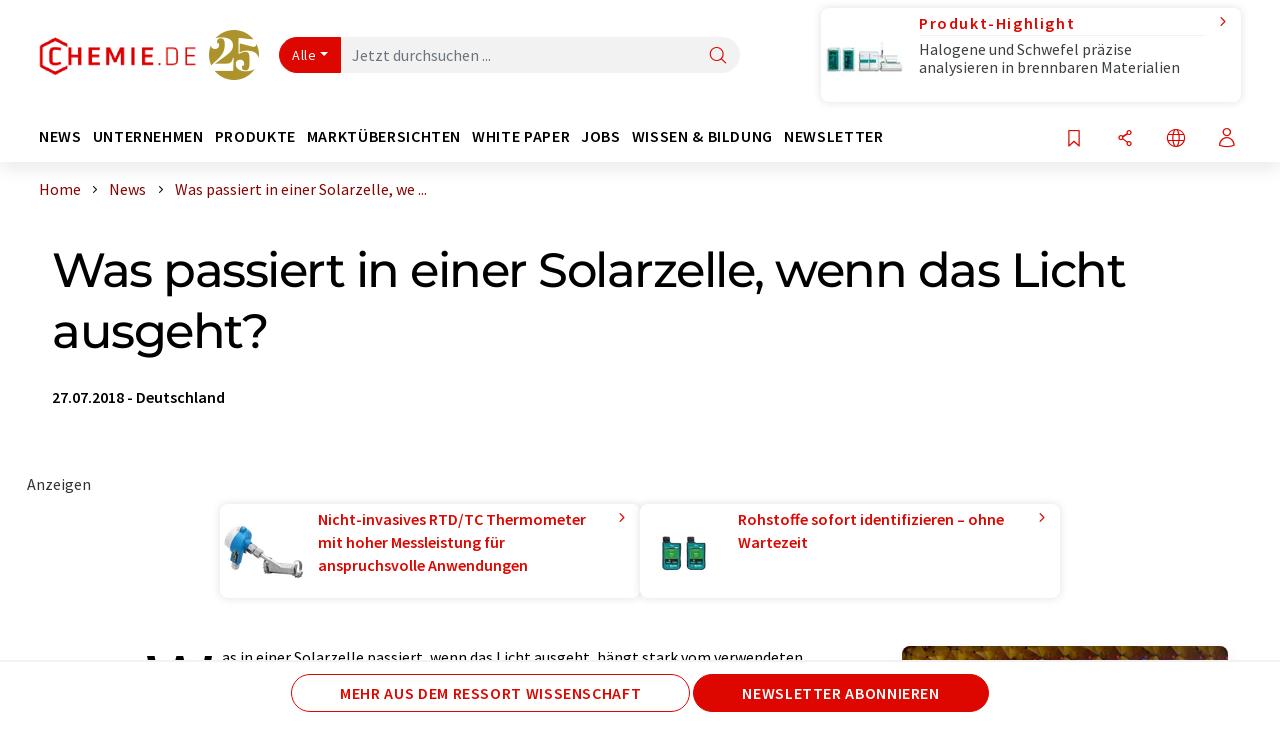

--- FILE ---
content_type: text/html; charset=UTF-8
request_url: https://www.chemie.de/news/1153576/was-passiert-in-einer-solarzelle-wenn-das-licht-ausgeht.html
body_size: 34545
content:
<!doctype html>
<html lang="de"  prefix="og: http://ogp.me/ns#">
<head>
    <meta charset="utf-8">
    <meta http-equiv="X-UA-Compatible" content="IE=edge">
    <meta http-equiv="Content-Language" content="de">
    <meta name="viewport" content="width=device-width, initial-scale=1">
        <link rel="stylesheet" href="//static.chemie.de//portal_assets/chem/css/chem-main.min.8f5a38fe.css">
                <link rel="stylesheet" media="print" href="//static.chemie.de//portal_assets/print/css/print-main.min.b99531af.css">
    
    
    <title>Was passiert in einer Solarzelle, wenn das Licht ausgeht?</title>
    <meta name="description" content="Was in einer Solarzelle passiert, wenn das Licht ausgeht, hängt stark vom verwendeten Material ab. In herkömmlichen Siliziumsolarzellen ist die Antwort sehr einfach: der Strom, den die Zelle produ ...">
<meta name="news_keywords" content="Perowskite, Perowskit-Solarzellen, Solarzellen, Hysterese, Grenzflächen">
<meta property="og:url" content="https://www.chemie.de/news/1153576/was-passiert-in-einer-solarzelle-wenn-das-licht-ausgeht.html">
<meta property="og:title" content="Was passiert in einer Solarzelle, wenn das Licht ausgeht?">
<meta property="og:description" content="Was in einer Solarzelle passiert, wenn das Licht ausgeht, hängt stark vom verwendeten Material ab. In herkömmlichen Siliziumsolarzellen ist die Antwort sehr einfach: der Strom, den die Zelle produ ...">
<meta property="og:type" content="news">
<meta property="og:image" content="https://img.chemie.de/Portal/News/116551_gRZA10SjJ.jpg?tr=n-xzoom">

            <link rel="canonical" href="https://www.chemie.de/news/1153576/was-passiert-in-einer-solarzelle-wenn-das-licht-ausgeht.html">
    
    
                        <link rel="alternate" hreflang="de" href="https://www.chemie.de/news/1153576/was-passiert-in-einer-solarzelle-wenn-das-licht-ausgeht.html">
                                            <link rel="alternate" hreflang="en" href="https://www.chemeurope.com/en/news/1153576/what-happens-in-a-solar-cell-when-the-lights-go-out.html">
                            <link rel="alternate" hreflang="x-default" href="https://www.chemeurope.com/en/news/1153576/what-happens-in-a-solar-cell-when-the-lights-go-out.html">
                                                                        
    <script src="//static.chemie.de//portal_assets/js/external/jquery-3.6.0.min.js"></script>

    

    
            <link rel="alternate" type="application/rss+xml" title="Was passiert in einer Solarzelle, wenn das Licht ausgeht?" href="https://www.chemie.de/news/rss/">
        

    <script>
var _dvq = _dvq || {};
_dvq['hasab'] = true;
_dvq['channel'] = 'chem';
_dvq['portal'] = 'chem';
_dvq['language'] = 'de';
_dvq['WT.cg_n'] = 'Aktuelles';
_dvq['WT.cg_s'] = 'News';
_dvq['DCSext.wt_cg_3'] = 'Detail';
_dvq['DCSext.wt_cg_4'] = 'Was passiert in einer Solarzelle, wenn das Licht ausgeht?';
_dvq['DCSext.wt_id'] = '1153576';
_dvq['DCSext.wt_ct'] = 'News';
_dvq['DCSext.wt_ressort'] = 'FOR;PRODE';
_dvq['DCSext.wt_branche'] = 'ANA;CHEM;UMW;VERF';
_dvq['DCSext.wt_land'] = 'DE';
_dvq['DCSext.wt_omid'] = '22965;19573';
_dvq['DCSext.wt_st'] = 'Detail';
_dvq['WT.si_n'] = 'Infoanfrage;Weiterempfehlen';
_dvq['WT.si_p'] = 'Detail;Detail';
</script><script>
window._mtm = window._mtm || [];
window._mtm.push({
'page_cmid': '1153576',
'page_uuid': 'eb5cf17c-9f45-46c7-b510-1ac551e042ac',
'page_content_type': 'News',
'page_omid': ';22965;19573;',
'page_type': 'Detail',
'page_channel': 'chem',
'page_language': 'de',
'page_portal': 'chemie.de',
'page_pagecontent_type': 'News:Detail',
'page_identifier': 'https://www.chemie.de/news/1153576/was-passiert-in-einer-solarzelle-wenn-das-licht-ausgeht.html'
});
</script>
<script>
var _dvStartTime = (new Date()).getTime();
function dvPageViewEvent() {
    divolte.signal('lumPageView', _dvq);
}
</script>
<!-- Matomo Tag Manager -->
<script>
  var _mtm = window._mtm = window._mtm || [];
  _mtm.push({'mtm.startTime': (new Date().getTime()), 'event': 'mtm.Start'});
  (function() {
    var d=document, g=d.createElement('script'), s=d.getElementsByTagName('script')[0];
    g.async=true; g.src='https://mt.chemie.de/js/container_6Yt36YEH.js'; s.parentNode.insertBefore(g,s);
  })();
</script>
<!-- End Matomo Tag Manager -->

    

    
    <!-- Google Tag Manager -->
<script>(function(w,d,s,l,i){w[l]=w[l]||[];w[l].push({'gtm.start':
new Date().getTime(),event:'gtm.js'});var f=d.getElementsByTagName(s)[0],
j=d.createElement(s),dl=l!='dataLayer'?'&l='+l:'';j.async=true;j.src=
'https://www.googletagmanager.com/gtm.js?id='+i+dl;f.parentNode.insertBefore(j,f);
})(window,document,'script','dataLayer','GTM-P8VSQ6');</script>
<!-- End Google Tag Manager -->

    
    
            <script>
window.dataLayer = window.dataLayer || [];
window.dataLayer.push({"event":"detailseite_view","seite_content_type":"News","seite_content_id":"1153576","seite_content_name":"Was passiert in einer Solarzelle, wenn das Licht ausgeht?","seite_company_id":"19573","seite_page_type":"Detail","seite_lang":"de","seite_source":"Default"});</script>    
                
            <script>
    (window.__ba = window.__ba || {}).publisher = window.__ba.publisher || {};
    window.__ba.publisher.section = 'news';
    window.__ba.publisher.keywords = 'german';
</script>
<script src="https://www.chemie.de//chemie.de.js" async></script>
    </head>

<body>
<script>if(!"gdprAppliesGlobally" in window){window.gdprAppliesGlobally=true}if(!("cmp_id" in window)||window.cmp_id<1){window.cmp_id=0}if(!("cmp_cdid" in window)){window.cmp_cdid="eede7ab766ec"}if(!("cmp_params" in window)){window.cmp_params=""}if(!("cmp_host" in window)){window.cmp_host="b.delivery.consentmanager.net"}if(!("cmp_cdn" in window)){window.cmp_cdn="cdn.consentmanager.net"}if(!("cmp_proto" in window)){window.cmp_proto="https:"}if(!("cmp_codesrc" in window)){window.cmp_codesrc="1"}window.cmp_getsupportedLangs=function(){var b=["DE","EN","FR","IT","NO","DA","FI","ES","PT","RO","BG","ET","EL","GA","HR","LV","LT","MT","NL","PL","SV","SK","SL","CS","HU","RU","SR","ZH","TR","UK","AR","BS"];if("cmp_customlanguages" in window){for(var a=0;a<window.cmp_customlanguages.length;a++){b.push(window.cmp_customlanguages[a].l.toUpperCase())}}return b};window.cmp_getRTLLangs=function(){var a=["AR"];if("cmp_customlanguages" in window){for(var b=0;b<window.cmp_customlanguages.length;b++){if("r" in window.cmp_customlanguages[b]&&window.cmp_customlanguages[b].r){a.push(window.cmp_customlanguages[b].l)}}}return a};window.cmp_getlang=function(j){if(typeof(j)!="boolean"){j=true}if(j&&typeof(cmp_getlang.usedlang)=="string"&&cmp_getlang.usedlang!==""){return cmp_getlang.usedlang}var g=window.cmp_getsupportedLangs();var c=[];var f=location.hash;var e=location.search;var a="languages" in navigator?navigator.languages:[];if(f.indexOf("cmplang=")!=-1){c.push(f.substr(f.indexOf("cmplang=")+8,2).toUpperCase())}else{if(e.indexOf("cmplang=")!=-1){c.push(e.substr(e.indexOf("cmplang=")+8,2).toUpperCase())}else{if("cmp_setlang" in window&&window.cmp_setlang!=""){c.push(window.cmp_setlang.toUpperCase())}else{if(a.length>0){for(var d=0;d<a.length;d++){c.push(a[d])}}}}}if("language" in navigator){c.push(navigator.language)}if("userLanguage" in navigator){c.push(navigator.userLanguage)}var h="";for(var d=0;d<c.length;d++){var b=c[d].toUpperCase();if(g.indexOf(b)!=-1){h=b;break}if(b.indexOf("-")!=-1){b=b.substr(0,2)}if(g.indexOf(b)!=-1){h=b;break}}if(h==""&&typeof(cmp_getlang.defaultlang)=="string"&&cmp_getlang.defaultlang!==""){return cmp_getlang.defaultlang}else{if(h==""){h="EN"}}h=h.toUpperCase();return h};(function(){var u=document;var v=u.getElementsByTagName;var h=window;var o="";var b="_en";if("cmp_getlang" in h){o=h.cmp_getlang().toLowerCase();if("cmp_customlanguages" in h){for(var q=0;q<h.cmp_customlanguages.length;q++){if(h.cmp_customlanguages[q].l.toUpperCase()==o.toUpperCase()){o="en";break}}}b="_"+o}function x(i,e){var w="";i+="=";var s=i.length;var d=location;if(d.hash.indexOf(i)!=-1){w=d.hash.substr(d.hash.indexOf(i)+s,9999)}else{if(d.search.indexOf(i)!=-1){w=d.search.substr(d.search.indexOf(i)+s,9999)}else{return e}}if(w.indexOf("&")!=-1){w=w.substr(0,w.indexOf("&"))}return w}var k=("cmp_proto" in h)?h.cmp_proto:"https:";if(k!="http:"&&k!="https:"){k="https:"}var g=("cmp_ref" in h)?h.cmp_ref:location.href;var j=u.createElement("script");j.setAttribute("data-cmp-ab","1");var c=x("cmpdesign","cmp_design" in h?h.cmp_design:"");var f=x("cmpregulationkey","cmp_regulationkey" in h?h.cmp_regulationkey:"");var r=x("cmpgppkey","cmp_gppkey" in h?h.cmp_gppkey:"");var n=x("cmpatt","cmp_att" in h?h.cmp_att:"");j.src=k+"//"+h.cmp_host+"/delivery/cmp.php?"+("cmp_id" in h&&h.cmp_id>0?"id="+h.cmp_id:"")+("cmp_cdid" in h?"&cdid="+h.cmp_cdid:"")+"&h="+encodeURIComponent(g)+(c!=""?"&cmpdesign="+encodeURIComponent(c):"")+(f!=""?"&cmpregulationkey="+encodeURIComponent(f):"")+(r!=""?"&cmpgppkey="+encodeURIComponent(r):"")+(n!=""?"&cmpatt="+encodeURIComponent(n):"")+("cmp_params" in h?"&"+h.cmp_params:"")+(u.cookie.length>0?"&__cmpfcc=1":"")+"&l="+o.toLowerCase()+"&o="+(new Date()).getTime();j.type="text/javascript";j.async=true;if(u.currentScript&&u.currentScript.parentElement){u.currentScript.parentElement.appendChild(j)}else{if(u.body){u.body.appendChild(j)}else{var t=v("body");if(t.length==0){t=v("div")}if(t.length==0){t=v("span")}if(t.length==0){t=v("ins")}if(t.length==0){t=v("script")}if(t.length==0){t=v("head")}if(t.length>0){t[0].appendChild(j)}}}var m="js";var p=x("cmpdebugunminimized","cmpdebugunminimized" in h?h.cmpdebugunminimized:0)>0?"":".min";var a=x("cmpdebugcoverage","cmp_debugcoverage" in h?h.cmp_debugcoverage:"");if(a=="1"){m="instrumented";p=""}var j=u.createElement("script");j.src=k+"//"+h.cmp_cdn+"/delivery/"+m+"/cmp"+b+p+".js";j.type="text/javascript";j.setAttribute("data-cmp-ab","1");j.async=true;if(u.currentScript&&u.currentScript.parentElement){u.currentScript.parentElement.appendChild(j)}else{if(u.body){u.body.appendChild(j)}else{var t=v("body");if(t.length==0){t=v("div")}if(t.length==0){t=v("span")}if(t.length==0){t=v("ins")}if(t.length==0){t=v("script")}if(t.length==0){t=v("head")}if(t.length>0){t[0].appendChild(j)}}}})();window.cmp_addFrame=function(b){if(!window.frames[b]){if(document.body){var a=document.createElement("iframe");a.style.cssText="display:none";if("cmp_cdn" in window&&"cmp_ultrablocking" in window&&window.cmp_ultrablocking>0){a.src="//"+window.cmp_cdn+"/delivery/empty.html"}a.name=b;a.setAttribute("title","Intentionally hidden, please ignore");a.setAttribute("role","none");a.setAttribute("tabindex","-1");document.body.appendChild(a)}else{window.setTimeout(window.cmp_addFrame,10,b)}}};window.cmp_rc=function(h){var b=document.cookie;var f="";var d=0;while(b!=""&&d<100){d++;while(b.substr(0,1)==" "){b=b.substr(1,b.length)}var g=b.substring(0,b.indexOf("="));if(b.indexOf(";")!=-1){var c=b.substring(b.indexOf("=")+1,b.indexOf(";"))}else{var c=b.substr(b.indexOf("=")+1,b.length)}if(h==g){f=c}var e=b.indexOf(";")+1;if(e==0){e=b.length}b=b.substring(e,b.length)}return(f)};window.cmp_stub=function(){var a=arguments;__cmp.a=__cmp.a||[];if(!a.length){return __cmp.a}else{if(a[0]==="ping"){if(a[1]===2){a[2]({gdprApplies:gdprAppliesGlobally,cmpLoaded:false,cmpStatus:"stub",displayStatus:"hidden",apiVersion:"2.2",cmpId:31},true)}else{a[2](false,true)}}else{if(a[0]==="getUSPData"){a[2]({version:1,uspString:window.cmp_rc("")},true)}else{if(a[0]==="getTCData"){__cmp.a.push([].slice.apply(a))}else{if(a[0]==="addEventListener"||a[0]==="removeEventListener"){__cmp.a.push([].slice.apply(a))}else{if(a.length==4&&a[3]===false){a[2]({},false)}else{__cmp.a.push([].slice.apply(a))}}}}}}};window.cmp_gpp_ping=function(){return{gppVersion:"1.0",cmpStatus:"stub",cmpDisplayStatus:"hidden",supportedAPIs:["tcfca","usnat","usca","usva","usco","usut","usct"],cmpId:31}};window.cmp_gppstub=function(){var a=arguments;__gpp.q=__gpp.q||[];if(!a.length){return __gpp.q}var g=a[0];var f=a.length>1?a[1]:null;var e=a.length>2?a[2]:null;if(g==="ping"){return window.cmp_gpp_ping()}else{if(g==="addEventListener"){__gpp.e=__gpp.e||[];if(!("lastId" in __gpp)){__gpp.lastId=0}__gpp.lastId++;var c=__gpp.lastId;__gpp.e.push({id:c,callback:f});return{eventName:"listenerRegistered",listenerId:c,data:true,pingData:window.cmp_gpp_ping()}}else{if(g==="removeEventListener"){var h=false;__gpp.e=__gpp.e||[];for(var d=0;d<__gpp.e.length;d++){if(__gpp.e[d].id==e){__gpp.e[d].splice(d,1);h=true;break}}return{eventName:"listenerRemoved",listenerId:e,data:h,pingData:window.cmp_gpp_ping()}}else{if(g==="getGPPData"){return{sectionId:3,gppVersion:1,sectionList:[],applicableSections:[0],gppString:"",pingData:window.cmp_gpp_ping()}}else{if(g==="hasSection"||g==="getSection"||g==="getField"){return null}else{__gpp.q.push([].slice.apply(a))}}}}}};window.cmp_msghandler=function(d){var a=typeof d.data==="string";try{var c=a?JSON.parse(d.data):d.data}catch(f){var c=null}if(typeof(c)==="object"&&c!==null&&"__cmpCall" in c){var b=c.__cmpCall;window.__cmp(b.command,b.parameter,function(h,g){var e={__cmpReturn:{returnValue:h,success:g,callId:b.callId}};d.source.postMessage(a?JSON.stringify(e):e,"*")})}if(typeof(c)==="object"&&c!==null&&"__uspapiCall" in c){var b=c.__uspapiCall;window.__uspapi(b.command,b.version,function(h,g){var e={__uspapiReturn:{returnValue:h,success:g,callId:b.callId}};d.source.postMessage(a?JSON.stringify(e):e,"*")})}if(typeof(c)==="object"&&c!==null&&"__tcfapiCall" in c){var b=c.__tcfapiCall;window.__tcfapi(b.command,b.version,function(h,g){var e={__tcfapiReturn:{returnValue:h,success:g,callId:b.callId}};d.source.postMessage(a?JSON.stringify(e):e,"*")},b.parameter)}if(typeof(c)==="object"&&c!==null&&"__gppCall" in c){var b=c.__gppCall;window.__gpp(b.command,function(h,g){var e={__gppReturn:{returnValue:h,success:g,callId:b.callId}};d.source.postMessage(a?JSON.stringify(e):e,"*")},"parameter" in b?b.parameter:null,"version" in b?b.version:1)}};window.cmp_setStub=function(a){if(!(a in window)||(typeof(window[a])!=="function"&&typeof(window[a])!=="object"&&(typeof(window[a])==="undefined"||window[a]!==null))){window[a]=window.cmp_stub;window[a].msgHandler=window.cmp_msghandler;window.addEventListener("message",window.cmp_msghandler,false)}};window.cmp_setGppStub=function(a){if(!(a in window)||(typeof(window[a])!=="function"&&typeof(window[a])!=="object"&&(typeof(window[a])==="undefined"||window[a]!==null))){window[a]=window.cmp_gppstub;window[a].msgHandler=window.cmp_msghandler;window.addEventListener("message",window.cmp_msghandler,false)}};window.cmp_addFrame("__cmpLocator");if(!("cmp_disableusp" in window)||!window.cmp_disableusp){window.cmp_addFrame("__uspapiLocator")}if(!("cmp_disabletcf" in window)||!window.cmp_disabletcf){window.cmp_addFrame("__tcfapiLocator")}if(!("cmp_disablegpp" in window)||!window.cmp_disablegpp){window.cmp_addFrame("__gppLocator")}window.cmp_setStub("__cmp");if(!("cmp_disabletcf" in window)||!window.cmp_disabletcf){window.cmp_setStub("__tcfapi")}if(!("cmp_disableusp" in window)||!window.cmp_disableusp){window.cmp_setStub("__uspapi")}if(!("cmp_disablegpp" in window)||!window.cmp_disablegpp){window.cmp_setGppStub("__gpp")};</script><!-- Google Tag Manager (noscript) -->
<noscript><iframe src="https://www.googletagmanager.com/ns.html?id=GTM-P8VSQ6"
height="0" width="0" style="display:none;visibility:hidden"></iframe></noscript>
<!-- End Google Tag Manager (noscript) -->

    <div id='bsContainer'>
        <div id='Ads_BA_BS' style='position:relative;'></div>                    <div id="skyContainer">
                <div id='Ads_BA_SKY' style=''></div>            </div>
            </div>



<header>
    <nav class="menu__logo-line navbar navbar-expand-lg with-cow">
        <div class="container-xxl">
            <div class="navbar-wrapper">
                <a class="navbar-brand" href="https://www.chemie.de/">
                    <img src="//static.chemie.de//portal_assets/chem/images/logo.png"
                         alt="chemie.de">
                </a>
                <div id="main-search-container" class="navbar-searchbox">
                    <form method="GET" class="search-form" name="search-form"
                          action="https://www.chemie.de/search/">
                        <div class="input-group">
                            <button id="selectedfilter"
                                    class="btn btn-outline-secondary dropdown-toggle btn-dropdown" type="button"
                                    data-bs-toggle="dropdown" aria-expanded="false">Alle</button>
                            <ul class="dropdown-menu">
            <li><a class="main-search-dropdown-item dropdown-item" href="#" data-value="">Alle</a>
        </li>
            <li><a class="main-search-dropdown-item dropdown-item" href="#" data-value="news">News</a>
        </li>
            <li><a class="main-search-dropdown-item dropdown-item" href="#" data-value="companies">Firmen</a>
        </li>
            <li><a class="main-search-dropdown-item dropdown-item" href="#" data-value="products">Produkte</a>
        </li>
            <li><a class="main-search-dropdown-item dropdown-item" href="#" data-value="whitepaper">White Paper</a>
        </li>
            <li><a class="main-search-dropdown-item dropdown-item" href="#" data-value="webinars">Webinare</a>
        </li>
            <li><a class="main-search-dropdown-item dropdown-item" href="#" data-value="focuspages">Themenwelten</a>
        </li>
            <li><a class="main-search-dropdown-item dropdown-item" href="#" data-value="marketoverviews">Marktübersichten</a>
        </li>
            <li><a class="main-search-dropdown-item dropdown-item" href="#" data-value="lexicon">Lexikon</a>
        </li>
            <li><a class="main-search-dropdown-item dropdown-item" href="#" data-value="associations">Verbände</a>
        </li>
            <li><a class="main-search-dropdown-item dropdown-item" href="#" data-value="institutes">Forschungsinstitute</a>
        </li>
            <li><a class="main-search-dropdown-item dropdown-item" href="#" data-value="infographics">Infografiken</a>
        </li>
            <li><a class="main-search-dropdown-item dropdown-item" href="#" data-value="podcasts">Podcasts</a>
        </li>
    </ul>
                            <input type="hidden" name="source" id="filterInput" value="">
                            <div id="main-search-test" class="navbar-searchbox">
                            <input id="main-search"
                                   class="js-autocomplete navbar-search-input form-control"
                                   name="q"
                                   type="text"
                                   data-autosubmitform="search-form"
                                   data-autocomplete_url="https://www.chemie.de/search/global/"
                                   data-lang="de"
                                   data-max="20"
                                   data-scrollHeight="300"
                                   data-delay="500"
                                   data-append_to="main-search-test"
                                   data-inject_source=1
                                   data-group_results="true"
                                   placeholder="Jetzt durchsuchen ...">
                            <button class="btn btn-icon" type="submit" aria-label="Suche">
                                <i class="icon-search"></i></button>
                            </div>
                        </div>
                    </form>
                </div>

                <div class="navbar-shortcuts">
                    <div class="navbar-search js-navbar-menu-toggle">
                        <button class="btn btn-icon" aria-label="Suche"><i class="icon-search"></i>
                        </button>
                    </div>
                    <div class="open-on-hover-lg navbar-share dropdown js-navbar-menu-toggle js-dropdown-container-popover">
                        <button
                                class="btn btn-icon js-dropdown-popover"
                                data-bs-toggle="dropdown"
                                data-bs-auto-close="outside"
                                data-title="Was passiert in einer Solarzelle, wenn das Licht ausgeht?"
                                data-url="https://www.chemie.de/news/1153576/was-passiert-in-einer-solarzelle-wenn-das-licht-ausgeht.html"
                                aria-label="Teilen">
                            <i class="icon-share"></i>
                        </button>
                        <ul class="dropdown-menu dropdown-menu-shortcuts share">
    <li class="dropdown-item">
        <a onclick="divolte.signal('sidebar.link', {'channel':'chem', 'portal':'chem', 'language':'de', 'WT.cg_n':'Aktuelles', 'WT.cg_s':'News', 'DCSext.wt_id':'1153576', 'DCSext.wt_ct':'News', 'DCSext.wt_omid':'22965;19573', 'DCSext.wt_st':'linkedin', 'DCS.dcsuri':''+'/'+'news'+'/'+'1153576'+'/'+'was-passiert-in-einer-solarzelle-wenn-das-licht-ausgeht.html', 'DCS.dcssip':'www.chemie.de', 'WT.dl': '24'}); window._mtm = window._mtm || []; window._mtm.push({'event': 'interaction', 'event_category': 'klick', 'event_action': 'sidebar.link', 'event_name': 'share.linkedin', 'page_cmid': '1153576', 'page_uuid': 'eb5cf17c-9f45-46c7-b510-1ac551e042ac', 'page_content_type': 'News', 'page_omid': ';22965;19573;', 'page_type': 'linkedin', 'page_channel': 'chem', 'page_language': 'de', 'page_portal': 'chemie.de', 'page_pagecontent_type': 'News:linkedin'});" target="_blank" href="https://www.linkedin.com/shareArticle?mini=true&url=https://www.chemie.de/news/1153576/was-passiert-in-einer-solarzelle-wenn-das-licht-ausgeht.html&title=Was%20passiert%20in%20einer%20Solarzelle%2C%20wenn%20das%20Licht%20ausgeht%3F">
            <i class="icon-linkedin"></i> Linkedin
        </a>
    </li>
    <li class="dropdown-item">
        <a onclick="divolte.signal('sidebar.link', {'channel':'chem', 'portal':'chem', 'language':'de', 'WT.cg_n':'Aktuelles', 'WT.cg_s':'News', 'DCSext.wt_id':'1153576', 'DCSext.wt_ct':'News', 'DCSext.wt_omid':'22965;19573', 'DCSext.wt_st':'reddit', 'DCS.dcsuri':''+'/'+'news'+'/'+'1153576'+'/'+'was-passiert-in-einer-solarzelle-wenn-das-licht-ausgeht.html', 'DCS.dcssip':'www.chemie.de', 'WT.dl': '24'}); window._mtm = window._mtm || []; window._mtm.push({'event': 'interaction', 'event_category': 'klick', 'event_action': 'sidebar.link', 'event_name': 'share.reddit', 'page_cmid': '1153576', 'page_uuid': 'eb5cf17c-9f45-46c7-b510-1ac551e042ac', 'page_content_type': 'News', 'page_omid': ';22965;19573;', 'page_type': 'reddit', 'page_channel': 'chem', 'page_language': 'de', 'page_portal': 'chemie.de', 'page_pagecontent_type': 'News:reddit'});" target="_blank" href="https://www.reddit.com/submit?url=https://www.chemie.de/news/1153576/was-passiert-in-einer-solarzelle-wenn-das-licht-ausgeht.html&title=Was%20passiert%20in%20einer%20Solarzelle%2C%20wenn%20das%20Licht%20ausgeht%3F">
            <i class="icon-reddit"></i> Reddit
        </a>
    </li>
    <li class="dropdown-item">
        <a onclick="divolte.signal('sidebar.link', {'channel':'chem', 'portal':'chem', 'language':'de', 'WT.cg_n':'Aktuelles', 'WT.cg_s':'News', 'DCSext.wt_id':'1153576', 'DCSext.wt_ct':'News', 'DCSext.wt_omid':'22965;19573', 'DCSext.wt_st':'facebook', 'DCS.dcsuri':''+'/'+'news'+'/'+'1153576'+'/'+'was-passiert-in-einer-solarzelle-wenn-das-licht-ausgeht.html', 'DCS.dcssip':'www.chemie.de', 'WT.dl': '24'}); window._mtm = window._mtm || []; window._mtm.push({'event': 'interaction', 'event_category': 'klick', 'event_action': 'sidebar.link', 'event_name': 'share.facebook', 'page_cmid': '1153576', 'page_uuid': 'eb5cf17c-9f45-46c7-b510-1ac551e042ac', 'page_content_type': 'News', 'page_omid': ';22965;19573;', 'page_type': 'facebook', 'page_channel': 'chem', 'page_language': 'de', 'page_portal': 'chemie.de', 'page_pagecontent_type': 'News:facebook'});" target="_blank" href="https://facebook.com/sharer.php?u=https://www.chemie.de/news/1153576/was-passiert-in-einer-solarzelle-wenn-das-licht-ausgeht.html&t=Was%20passiert%20in%20einer%20Solarzelle%2C%20wenn%20das%20Licht%20ausgeht%3F">
            <i class="icon-facebook"></i> Facebook
        </a>
    </li>
    <li class="dropdown-item">
        <a onclick="divolte.signal('sidebar.link', {'channel':'chem', 'portal':'chem', 'language':'de', 'WT.cg_n':'Aktuelles', 'WT.cg_s':'News', 'DCSext.wt_id':'1153576', 'DCSext.wt_ct':'News', 'DCSext.wt_omid':'22965;19573', 'DCSext.wt_st':'bluesky', 'DCS.dcsuri':''+'/'+'news'+'/'+'1153576'+'/'+'was-passiert-in-einer-solarzelle-wenn-das-licht-ausgeht.html', 'DCS.dcssip':'www.chemie.de', 'WT.dl': '24'}); window._mtm = window._mtm || []; window._mtm.push({'event': 'interaction', 'event_category': 'klick', 'event_action': 'sidebar.link', 'event_name': 'share.bluesky', 'page_cmid': '1153576', 'page_uuid': 'eb5cf17c-9f45-46c7-b510-1ac551e042ac', 'page_content_type': 'News', 'page_omid': ';22965;19573;', 'page_type': 'bluesky', 'page_channel': 'chem', 'page_language': 'de', 'page_portal': 'chemie.de', 'page_pagecontent_type': 'News:bluesky'});" target="_blank" href="https://bsky.app/intent/compose?text=Was%20passiert%20in%20einer%20Solarzelle%2C%20wenn%20das%20Licht%20ausgeht%3FA%20https://www.chemie.de/news/1153576/was-passiert-in-einer-solarzelle-wenn-das-licht-ausgeht.html">
            <i class="icon-bluesky"></i> Bluesky
        </a>
    </li>
    <li class="dropdown-item">
        <a onclick="divolte.signal('sidebar.link', {'channel':'chem', 'portal':'chem', 'language':'de', 'WT.cg_n':'Aktuelles', 'WT.cg_s':'News', 'DCSext.wt_id':'1153576', 'DCSext.wt_ct':'News', 'DCSext.wt_omid':'22965;19573', 'DCSext.wt_st':'twitter', 'DCS.dcsuri':''+'/'+'news'+'/'+'1153576'+'/'+'was-passiert-in-einer-solarzelle-wenn-das-licht-ausgeht.html', 'DCS.dcssip':'www.chemie.de', 'WT.dl': '24'}); window._mtm = window._mtm || []; window._mtm.push({'event': 'interaction', 'event_category': 'klick', 'event_action': 'sidebar.link', 'event_name': 'share.twitter', 'page_cmid': '1153576', 'page_uuid': 'eb5cf17c-9f45-46c7-b510-1ac551e042ac', 'page_content_type': 'News', 'page_omid': ';22965;19573;', 'page_type': 'twitter', 'page_channel': 'chem', 'page_language': 'de', 'page_portal': 'chemie.de', 'page_pagecontent_type': 'News:twitter'});" target="_blank" href="https://twitter.com/intent/tweet?url=https://www.chemie.de/news/1153576/was-passiert-in-einer-solarzelle-wenn-das-licht-ausgeht.html&amp;text=Was%20passiert%20in%20einer%20Solarzelle%2C%20wenn%20das%20Licht%20ausgeht%3F">
            <i class="icon-xcorp"></i> X
        </a>
    </li>
    <li class="dropdown-item">
        <a
            onclick="divolte.signal('sidebar.link', {'channel':'chem', 'portal':'chem', 'language':'de', 'WT.cg_n':'Aktuelles', 'WT.cg_s':'News', 'DCSext.wt_id':'1153576', 'DCSext.wt_ct':'News', 'DCSext.wt_omid':'22965;19573', 'DCSext.wt_st':'mastodon', 'DCS.dcsuri':''+'/'+'news'+'/'+'1153576'+'/'+'was-passiert-in-einer-solarzelle-wenn-das-licht-ausgeht.html', 'DCS.dcssip':'www.chemie.de', 'WT.dl': '24'}); window._mtm = window._mtm || []; window._mtm.push({'event': 'interaction', 'event_category': 'klick', 'event_action': 'sidebar.link', 'event_name': 'share.mastodon', 'page_cmid': '1153576', 'page_uuid': 'eb5cf17c-9f45-46c7-b510-1ac551e042ac', 'page_content_type': 'News', 'page_omid': ';22965;19573;', 'page_type': 'mastodon', 'page_channel': 'chem', 'page_language': 'de', 'page_portal': 'chemie.de', 'page_pagecontent_type': 'News:mastodon'});"                 href="https://mastodonshare.com/?text=Was%20passiert%20in%20einer%20Solarzelle%2C%20wenn%20das%20Licht%20ausgeht%3F%20https://www.chemie.de/news/1153576/was-passiert-in-einer-solarzelle-wenn-das-licht-ausgeht.html"
           target="_blank"
           rel="noopener noreferrer">
            <i class="icon-mastodon"></i> Mastodon
        </a>
    </li>
    <li class="dropdown-item">
        <a onclick="divolte.signal('sidebar.link', {'channel':'chem', 'portal':'chem', 'language':'de', 'WT.cg_n':'Aktuelles', 'WT.cg_s':'News', 'DCSext.wt_id':'1153576', 'DCSext.wt_ct':'News', 'DCSext.wt_omid':'22965;19573', 'DCSext.wt_st':'xing', 'DCS.dcsuri':''+'/'+'news'+'/'+'1153576'+'/'+'was-passiert-in-einer-solarzelle-wenn-das-licht-ausgeht.html', 'DCS.dcssip':'www.chemie.de', 'WT.dl': '24'}); window._mtm = window._mtm || []; window._mtm.push({'event': 'interaction', 'event_category': 'klick', 'event_action': 'sidebar.link', 'event_name': 'share.xing', 'page_cmid': '1153576', 'page_uuid': 'eb5cf17c-9f45-46c7-b510-1ac551e042ac', 'page_content_type': 'News', 'page_omid': ';22965;19573;', 'page_type': 'xing', 'page_channel': 'chem', 'page_language': 'de', 'page_portal': 'chemie.de', 'page_pagecontent_type': 'News:xing'});" target="_blank" href="https://www.xing.com/spi/shares/new?url=https://www.chemie.de/news/1153576/was-passiert-in-einer-solarzelle-wenn-das-licht-ausgeht.html">
            <i class="icon-xing"></i> Xing
        </a>
    </li>
    <li class="dropdown-item">
        <a onclick="divolte.signal('sidebar.link', {'channel':'chem', 'portal':'chem', 'language':'de', 'WT.cg_n':'Aktuelles', 'WT.cg_s':'News', 'DCSext.wt_id':'1153576', 'DCSext.wt_ct':'News', 'DCSext.wt_omid':'22965;19573', 'DCSext.wt_st':'email', 'DCS.dcsuri':''+'/'+'news'+'/'+'1153576'+'/'+'was-passiert-in-einer-solarzelle-wenn-das-licht-ausgeht.html', 'DCS.dcssip':'www.chemie.de', 'WT.dl': '24'}); window._mtm = window._mtm || []; window._mtm.push({'event': 'interaction', 'event_category': 'klick', 'event_action': 'sidebar.link', 'event_name': 'share.email', 'page_cmid': '1153576', 'page_uuid': 'eb5cf17c-9f45-46c7-b510-1ac551e042ac', 'page_content_type': 'News', 'page_omid': ';22965;19573;', 'page_type': 'email', 'page_channel': 'chem', 'page_language': 'de', 'page_portal': 'chemie.de', 'page_pagecontent_type': 'News:email'});" target="_blank" href="mailto:?subject=Was%20passiert%20in%20einer%20Solarzelle%2C%20wenn%20das%20Licht%20ausgeht%3F&body=https%3A%2F%2Fwww.chemie.de%2Fnews%2F1153576%2Fwas-passiert-in-einer-solarzelle-wenn-das-licht-ausgeht.html">
            <i class="icon-mail"></i> E-mail
        </a>
    </li>
</ul>                    </div>

                    <div class="open-on-hover-lg sub-menu-item dropdown js-dropdown-container-popover language-switch navbar-language-switch js-navbar-menu-toggle">
    <button class="btn btn-icon js-dropdown-popover btn-icon-txt" data-bs-toggle="dropdown" data-bs-auto-close="outside"
            aria-label="Sprache wechseln">
        <i class="icon-globe"></i>
    </button>
        <ul class="dropdown-menu dropdown-menu-shortcuts language-switcher">
                    <li class="dropdown-item active"><a
                        href="https://www.chemie.de/news/1153576/was-passiert-in-einer-solarzelle-wenn-das-licht-ausgeht.html">Deutsch</a></li>
                    <li class="dropdown-item "><a
                        href="https://www.chemeurope.com/en/news/1153576/what-happens-in-a-solar-cell-when-the-lights-go-out.html">English</a></li>
                    <li class="dropdown-item "><a
                        href="https://www.quimica.es/noticias/">Español</a></li>
                    <li class="dropdown-item "><a
                        href="https://www.chemeurope.com/fr/news/">Français</a></li>
                    <li class="dropdown-item "><a
                        href="https://www.chemeurope.com/it/notizie/">Italiano</a></li>
                    <li class="dropdown-item "><a
                        href="https://www.chemeurope.com/pt/noticias/">Português</a></li>
            </ul>
</div>
                    <div class=" navbar-save js-fav_main News_Object--1153576--1077468" 
     data-url="https://www.chemie.de/visitor/send/">
    <div class="spinner-border spinner-portal js-fav-spinner js-fav-hide" role="status">
        <span class="visually-hidden">Loading...</span>
    </div>
    <div class="sub-menu-item dropdown js-fav-saved  js-fav-hide ">
        <button class="btn btn-icon" data-bs-toggle="dropdown" data-bs-auto-close="outside">
            <i class="icon-saved"></i> <span class="d-none d-lg-inline-block">Merken</span>         </button>
        <ul class="dropdown-menu dropdown-menu-shortcuts merken">
            <li class="dropdown-item"><a href="https://www.chemie.de/myportal/favourites/"><i class="icon-link-arrow"></i> Merkliste aufrufen</a></li>
        </ul>
    </div>
    <div class="sub-menu-item dropdown js-fav-save ">
        <button class="btn btn-icon js-fav"
                data-wtdata="{&quot;cg_n&quot;:&quot;Aktuelles&quot;,&quot;cg_s&quot;:&quot;News&quot;,&quot;wt_id&quot;:&quot;1153576&quot;,&quot;wt_ct&quot;:&quot;News&quot;,&quot;wt_omid&quot;:&quot;11794722;11794723&quot;,&quot;ti&quot;:&quot;Was passiert in einer Solarzelle, wenn das Licht ausgeht?&quot;,&quot;wt_st&quot;:&quot;Merken&quot;,&quot;channel&quot;:&quot;chem&quot;,&quot;portal&quot;:&quot;chem&quot;,&quot;language&quot;:&quot;de&quot;}"
                data-uniqid="News_Object--1153576--1077468" 
                data-data1="News_Object" 
                data-data2="1153576" 
                data-data3="1077468" 
                data-data4="" 
                data-cmd="favSave" 
                data-bs-container="body" 
                data-bs-trigger="hover focus" 
                data-bs-toggle="popover" 
                data-bs-placement="bottom" 
                data-bs-content="Diese Seite auf Ihre Merkliste setzen"
                aria-label="Auf Ihre Merkliste setzen">
            <i class="icon-save"></i> <span class="d-none d-lg-inline-block">Merken</span>        </button>
    </div>
</div>                </div>

                <div class="navbar-toolbar">
                    <button class="btn btn-icon navbar-toggler" data-bs-toggle="offcanvas" data-bs-target="#main-menu"
                            aria-label="Toggle navigation">
                        <span class="navbar-toggler-icon"></span>
                    </button>
                </div>
            </div>
                <div class="cow"  data-track-content data-content-name="product-highlight-head" data-content-piece="halogene-und-schwefel-przise-analysieren-in-brennbaren-materialien" data-content-target="https://www.chemie.de/produkte/1130575/930-combustion-ic-metrohm.html">
        <a
             onclick="divolte.signal('highlight.link', {'channel':'chem', 'portal':'chem', 'language':'de', 'WT.dl': '24'}); window._mtm = window._mtm || []; window._mtm.push({'event': 'interaction', 'event_category': 'klick', 'event_action': 'highlight.link', 'event_name': 'highlight.content', 'page_channel': 'chem', 'page_language': 'de', 'page_portal': 'chemie.de'});"                 href="https://www.chemie.de/produkte/1130575/930-combustion-ic-metrohm.html" class="cow-link d-flex justify-content-between">
            <div class="d-none d-lg-block order-lg-2 ms-lg-1">
                <i class="icon-chevron-s-right"></i>
            </div>
            <div class="order-lg-1 ms-lg-1 w-100">
                <span class="cow-title">
                                            Produkt-Highlight                                    </span>
                <span class="cow-description">Halogene und Schwefel präzise analysieren in brennbaren Materialien</span>
            </div>
            <div class="order-lg-0">
                <img class="cow-image" src="https://img.chemie.de/Portal/Products/930-combustion-ic-pp-aj-3747-pic-1_X3a_Lkz5j.jpg?tr=n-m10"
                     alt="Halogene und Schwefel präzise analysieren in brennbaren Materialien">
            </div>
        </a>
    </div>
        </div>


    </nav>
    <nav class="menu__items navbar navbar-expand-lg with-cow">
        <div class="container-xxl">
            <div id="main-menu" class="main-menu offcanvas">
                <div class="offcanvas-body d-flex flex-column justify-content-between">
                    <ul class="navbar-nav dropdown">
                            <li class="nav-item">
                    <a class="nav-link btn-chevron-right-lg" data-url="https://www.chemie.de/news/" data-bs-toggle="dropdown" role="button" aria-expanded="false" href="#">News</a>
            <div class="dropdown-menu" onclick="event.stopPropagation()">
                <div class="container-xxl">
                    <a href="#" class="back-button btn-chevron-left-lg" onclick="$(this).parents('.dropdown-menu').prev().dropdown('toggle');">Zurück</a>
                    <div class="row wrapper">
                        <div class="col-12 col-lg-4">
                            <div class="main-section pe-lg-5">

                                            <a href="https://www.chemie.de/news/" class="section-title btn-chevron-right-lg">
                            <i class="icon-news d-none d-lg-inline"></i>
                        News entdecken        </a>
    
                                        <ul class="section-list sub-section">
                    <li class="section-list-item">
                <a href="/newsletter/?source=Flyout" class="section-link btn-chevron-right-lg">
                                            <i class="icon-newsletter"></i>
                                        Newsletter abonnieren                </a>
            </li>
                    <li class="section-list-item">
                <a href="/newsletter/?newsletter=startupde&source=Flyout" class="section-link btn-chevron-right-lg">
                                            <i class="icon-startup"></i>
                                        Start-Up-Newsletter abonnieren                </a>
            </li>
                    <li class="section-list-item">
                <a href="/newsletter/?newsletter=chemjobsde&source=Flyout" class="section-link btn-chevron-right-lg">
                                            <i class="icon-newsletter"></i>
                                        Jobletter abonnieren                </a>
            </li>
            </ul>

                                                                    <div class="section-description">
                                        <p class="htitle section-description-heading">News</p>
                                        <p>
                                            Wir bringen Sie jederzeit auf den neuesten Stand: Entdecken Sie aktuelle Branchen-News aus Chemie, Analytik, Labor und Prozess. Von uns recherchiert, damit Sie es nicht tun müssen.                                        </p>
                                    </div>
                                                                                            </div>
                        </div>

                                                    <div class="col-12 col-lg-8 d-none d-lg-block">
                                <div class="row">
                                                                            <div class="col-lg-6">
    <div class="section ms-lg-3">
                    <p class="hsubtitle section-list-title">Ausgewählte Ressorts</p>
                                    <ul class="section-list">
                                    <li class="section-list-item"><a href="https://www.chemie.de/news/forschung/order_r/" class="btn-chevron-right-lg">Wissenschaft</a></li>
                                    <li class="section-list-item"><a href="https://www.chemie.de/news/wirtschaft/order_r/" class="btn-chevron-right-lg">Wirtschaft & Finanzen</a></li>
                                    <li class="section-list-item"><a href="https://www.chemie.de/news/produktentwicklung/order_r/" class="btn-chevron-right-lg">Forschung & Entwicklung</a></li>
                                    <li class="section-list-item"><a href="https://www.chemie.de/news/produktion/order_r/" class="btn-chevron-right-lg">Produktion</a></li>
                                    <li class="section-list-item"><a href="https://www.chemie.de/news/personalia/order_r/" class="btn-chevron-right-lg">Personalia</a></li>
                            </ul>
            </div>
</div>
                                                                                                                                                    <div class="col-lg-6">
    <div class="section ms-lg-5">
                    <p class="hsubtitle section-list-title">Ausgewählte Branchen</p>
                                    <ul class="section-list">
                                    <li class="section-list-item"><a href="https://www.chemie.de/news/chemie/order_i/" class="btn-chevron-right-lg">Chemie</a></li>
                                    <li class="section-list-item"><a href="https://www.chemie.de/news/analytik/order_i/" class="btn-chevron-right-lg">Laboranalytik / Labormesstechnik</a></li>
                                    <li class="section-list-item"><a href="https://www.chemie.de/news/verfahrenstechnik/order_i/" class="btn-chevron-right-lg">Verfahrenstechnik</a></li>
                                    <li class="section-list-item"><a href="https://www.chemie.de/news/umwelttechnik/order_i/" class="btn-chevron-right-lg">Umwelttechnik</a></li>
                                    <li class="section-list-item"><a href="https://www.chemie.de/news/kunststoffe/order_i/" class="btn-chevron-right-lg">Kunststoffe</a></li>
                            </ul>
            </div>
</div>
                                                                                                                                                                                </div>
                            </div>
                                            </div>
                </div>
            </div>
            </li>
    <li class="nav-item">
                    <a class="nav-link btn-chevron-right-lg" data-url="https://www.chemie.de/firmen/" data-bs-toggle="dropdown" role="button" aria-expanded="false" href="#">Unternehmen</a>
            <div class="dropdown-menu" onclick="event.stopPropagation()">
                <div class="container-xxl">
                    <a href="#" class="back-button btn-chevron-left-lg" onclick="$(this).parents('.dropdown-menu').prev().dropdown('toggle');">Zurück</a>
                    <div class="row wrapper">
                        <div class="col-12 col-lg-4">
                            <div class="main-section pe-lg-5">

                                            <a href="https://www.chemie.de/firmen/" class="section-title btn-chevron-right-lg">
                            <i class="icon-news d-none d-lg-inline"></i>
                        Unternehmen entdecken        </a>
    
                                        <ul class="section-list sub-section">
                    <li class="section-list-item">
                <a href="/firmen/overview/themen" class="section-link btn-chevron-right-lg">
                                            <i class="icon-flask"></i>
                                        Unternehmen nach Produktkategorie                </a>
            </li>
                    <li class="section-list-item">
                <a href="https://www.chemie.de/startups/" class="section-link btn-chevron-right-lg">
                                            <i class="icon-startup"></i>
                                        Start-ups entdecken                </a>
            </li>
                    <li class="section-list-item">
                <a href="https://www.chemie.de/verbaende/" class="section-link btn-chevron-right-lg">
                                            <i class="icon-expo"></i>
                                        Verbände entdecken                </a>
            </li>
                    <li class="section-list-item">
                <a href="https://www.chemie.de/video/" class="section-link btn-chevron-right-lg">
                                            <i class="icon-news"></i>
                                        Videos entdecken                </a>
            </li>
            </ul>
        <ul class="section-list sub-section">
                    <li class="section-list-item">
                <a href="/newsletter/?source=Flyout" class="section-link btn-chevron-right-lg">
                                            <i class="icon-newsletter"></i>
                                        Newsletter abonnieren                </a>
            </li>
                    <li class="section-list-item">
                <a href="https://www.lumitos.com/de/werbeformen/firmenpraesentation/" class="section-link btn-chevron-right-lg">
                                            <i class="icon-star"></i>
                                        Ihr Unternehmen bewerben                </a>
            </li>
            </ul>

                                                                    <div class="section-description">
                                        <p class="htitle section-description-heading">Unternehmen</p>
                                        <p>
                                            Das Who is Who der chemischen Industrie: Entdecken Sie Unternehmen aus aller Welt. Hier finden Sie problemlos den zu Ihrer Suche passenden Anbieter inklusive Kontaktmöglichkeiten.                                        </p>
                                    </div>
                                                                                            </div>
                        </div>

                                                    <div class="col-12 col-lg-8 d-none d-lg-block">
                                <div class="row">
                                                                            <div class="col-lg-6">
    <div class="section ms-lg-3">
                    <p class="hsubtitle section-list-title">Ausgewählte Branchen</p>
                                    <ul class="section-list">
                                    <li class="section-list-item"><a href="https://www.chemie.de/firmen/produktionstechnik/order_i/" class="btn-chevron-right-lg">Produktionstechnik</a></li>
                                    <li class="section-list-item"><a href="https://www.chemie.de/firmen/chemie/order_i/" class="btn-chevron-right-lg">Chemie</a></li>
                                    <li class="section-list-item"><a href="https://www.chemie.de/firmen/analytik/order_i/" class="btn-chevron-right-lg">Laboranalytik / Labormesstechnik</a></li>
                                    <li class="section-list-item"><a href="https://www.chemie.de/firmen/labortechnik/order_i/" class="btn-chevron-right-lg">Laborausstattung / Laborbedarf</a></li>
                            </ul>
            </div>
</div>
                                                                                                                                                    <div class="col-lg-6">
    <div class="section ms-lg-5">
                    <p class="hsubtitle section-list-title">Ausgewählte Länder</p>
                                    <ul class="section-list">
                                    <li class="section-list-item"><a href="https://www.chemie.de/firmen/deutschland/order_c/" class="btn-chevron-right-lg">Deutschland</a></li>
                                    <li class="section-list-item"><a href="https://www.chemie.de/firmen/usa/order_c/" class="btn-chevron-right-lg">USA</a></li>
                                    <li class="section-list-item"><a href="https://www.chemie.de/firmen/schweiz/order_c/" class="btn-chevron-right-lg">Schweiz</a></li>
                                    <li class="section-list-item"><a href="https://www.chemie.de/firmen/grossbritannien/order_c/" class="btn-chevron-right-lg">Großbritannien</a></li>
                                    <li class="section-list-item"><a href="https://www.chemie.de/firmen/oesterreich/order_c/" class="btn-chevron-right-lg">Österreich</a></li>
                                    <li class="section-list-item"><a href="https://www.chemie.de/firmen/frankreich/order_c/" class="btn-chevron-right-lg">Frankreich</a></li>
                                    <li class="section-list-item"><a href="https://www.chemie.de/firmen/italien/order_c/" class="btn-chevron-right-lg">Italien</a></li>
                            </ul>
            </div>
</div>
                                                                                                                                                        <div class="col-12 align-self-end">
        <div class="row">
            <div class="col-12">
                <div class="featured ms-lg-3">
                                <p class="hsubtitle section-list-title">Ausgewählte Unternehmen</p>
                                                <div class="d-flex justify-content-between align-items-center">
                                                            <a href="https://www.chemie.de/firmen/1115/" class="featured-link "><img class="img-fluid" src="https://img.chemie.de/Portal/Organization/68a2ffe1e2488_lgpPWAgG7.png?tr=n-l" alt="logo"></a>
                                                            <a href="https://www.chemie.de/firmen/1045017/" class="featured-link "><img class="img-fluid" src="https://img.chemie.de/Portal/Organization/66ab8ba6a78fd_5H1zWKNy8.png?tr=n-l" alt="logo"></a>
                                                            <a href="https://www.chemie.de/firmen/24738/" class="featured-link "><img class="img-fluid" src="https://img.chemie.de/Portal/Organization/6501ca2fb04ea_Pzmjln6_9.png?tr=n-l" alt="logo"></a>
                                                            <a href="https://www.chemie.de/firmen/22529/" class="featured-link "><img class="img-fluid" src="https://img.chemie.de/Portal/Organization/133224_g_D6pIPagv.jpg?tr=n-l" alt="logo"></a>
                                                            <a href="https://www.chemie.de/firmen/11409/" class="featured-link "><img class="img-fluid" src="https://img.chemie.de/Portal/Organization/480_RY0iUUCm6.gif?tr=n-l" alt="logo"></a>
                                                    </div>
                                    </div>
            </div>
        </div>
    </div>
                                                                                                        </div>
                            </div>
                                            </div>
                </div>
            </div>
            </li>
    <li class="nav-item">
                    <a class="nav-link btn-chevron-right-lg" data-url="https://www.chemie.de/produkte/" data-bs-toggle="dropdown" role="button" aria-expanded="false" href="#">Produkte</a>
            <div class="dropdown-menu" onclick="event.stopPropagation()">
                <div class="container-xxl">
                    <a href="#" class="back-button btn-chevron-left-lg" onclick="$(this).parents('.dropdown-menu').prev().dropdown('toggle');">Zurück</a>
                    <div class="row wrapper">
                        <div class="col-12 col-lg-4">
                            <div class="main-section pe-lg-5">

                                            <a href="https://www.chemie.de/produkte/" class="section-title btn-chevron-right-lg">
                            <i class="icon-flask d-none d-lg-inline"></i>
                        Produkte entdecken        </a>
    
                                        <ul class="section-list sub-section">
                    <li class="section-list-item">
                <a href="https://www.chemie.de/produkte/labor/" class="section-link btn-chevron-right-lg">
                                            <i class="icon-flask"></i>
                                        Laborprodukte entdecken                </a>
            </li>
                    <li class="section-list-item">
                <a href="https://www.chemie.de/produkte/prozess/" class="section-link btn-chevron-right-lg">
                                            <i class="icon-technique"></i>
                                        Prozessprodukte entdecken                </a>
            </li>
                    <li class="section-list-item">
                <a href="https://www.chemie.de/produkte/kataloge/" class="section-link btn-chevron-right-lg">
                                            <i class="icon-flask"></i>
                                        Kataloge entdecken                </a>
            </li>
                    <li class="section-list-item">
                <a href="https://www.chemie.de/video/" class="section-link btn-chevron-right-lg">
                                            <i class="icon-flask"></i>
                                        Videos entdecken                </a>
            </li>
            </ul>
        <ul class="section-list sub-section">
                    <li class="section-list-item">
                <a href="/newsletter/?source=Flyout" class="section-link btn-chevron-right-lg">
                                            <i class="icon-newsletter"></i>
                                        Newsletter abonnieren                </a>
            </li>
                    <li class="section-list-item">
                <a href="https://www.lumitos.com/de/werbeformen/produktpraesentation/" class="section-link btn-chevron-right-lg">
                                            <i class="icon-star"></i>
                                        Ihre Produkte bewerben                </a>
            </li>
            </ul>

                                                                    <div class="section-description">
                                        <p class="htitle section-description-heading">Produkte</p>
                                        <p>
                                            Die erste Anlaufstelle für Ihren Beschaffungsprozess: Entdecken Sie innovative Produkte für Labor und Prozess, die Ihren Alltag erleichtern und selbst komplexe Herausforderungen lösen.                                        </p>
                                    </div>
                                                                                            </div>
                        </div>

                                                    <div class="col-12 col-lg-8 d-none d-lg-block">
                                <div class="row">
                                                                            <div class="col-lg-6">
    <div class="section ms-lg-3">
                    <a href="https://www.chemie.de/marktuebersicht/" class="section-title btn-chevron-right-lg">
                        Marktübersichten        </a>
                                    <ul class="section-list">
                                    <li class="section-list-item"><a href="https://www.chemie.de/marktuebersicht/massenspektrometer.html" class="btn-chevron-right-lg">Marktübersicht Massenspektrometer</a></li>
                                    <li class="section-list-item"><a href="https://www.chemie.de/marktuebersicht/hplc-systeme.html" class="btn-chevron-right-lg">Marktübersicht HPLC-Anlagen</a></li>
                                    <li class="section-list-item"><a href="https://www.chemie.de/marktuebersicht/nir-spektrometer.html" class="btn-chevron-right-lg">Marktübersicht NIR-Spektrometer</a></li>
                                    <li class="section-list-item"><a href="https://www.chemie.de/marktuebersicht/partikelanalysatoren.html" class="btn-chevron-right-lg">Marktübersicht Partikelanalysatoren</a></li>
                                    <li class="section-list-item"><a href="https://www.chemie.de/marktuebersicht/uv-vis-spektrometer.html" class="btn-chevron-right-lg">Marktübersicht UV/Vis-Spektrometer</a></li>
                                    <li class="section-list-item"><a href="https://www.chemie.de/marktuebersicht/elementaranalysatoren.html" class="btn-chevron-right-lg">Marktübersicht Elementaranalysatoren</a></li>
                                    <li class="section-list-item"><a href="https://www.chemie.de/marktuebersicht/ft-ir-spektrometer.html" class="btn-chevron-right-lg">Marktübersicht FT/IR-Spektrometer</a></li>
                                    <li class="section-list-item"><a href="https://www.chemie.de/marktuebersicht/gc-systeme.html" class="btn-chevron-right-lg">Marktübersicht Gaschromatographen</a></li>
                            </ul>
            </div>
</div>
                                                                                                                                                    <div class="col-lg-6">
    <div class="section ms-lg-5">
                    <a href="https://www.chemie.de/themen/" class="section-title btn-chevron-right-lg">
                        Themenwelten & Messevorschauen        </a>
                                    <ul class="section-list">
                                    <li class="section-list-item"><a href="https://www.chemie.de/themen/batterietechnik/6/" class="btn-chevron-right-lg">Themenwelt Batterietechnik</a></li>
                            </ul>
                                                <a href="/produkte/overview/themen/" class="section-title btn-chevron-right-lg">
                        Ausgewählte Produktkategorien        </a>
                                            <ul class="section-list">
                                    <li class="section-list-item"><a href="/produkte/detektoren/order_t/" class="btn-chevron-right-lg">Detektoren</a></li>
                                    <li class="section-list-item"><a href="/produkte/laborgeraete/order_t/" class="btn-chevron-right-lg">Laborgeräte</a></li>
                                    <li class="section-list-item"><a href="/produkte/labor-informations-und-management-systeme/order_t/" class="btn-chevron-right-lg">LIMS</a></li>
                                    <li class="section-list-item"><a href="/produkte/photometer/order_t/" class="btn-chevron-right-lg">Photometer</a></li>
                                    <li class="section-list-item"><a href="/produkte/reaktoren/order_t/" class="btn-chevron-right-lg">Reaktoren</a></li>
                                    <li class="section-list-item"><a href="/produkte/sensoren/order_t/" class="btn-chevron-right-lg">Sensoren</a></li>
                                    <li class="section-list-item"><a href="/produkte/spektrometer/order_t/" class="btn-chevron-right-lg">Spektrometer</a></li>
                                    <li class="section-list-item"><a href="/produkte/titratoren/order_t/" class="btn-chevron-right-lg">Titratoren</a></li>
                                    <li class="section-list-item"><a href="/produkte/vakuumpumpen/order_t/" class="btn-chevron-right-lg">Vakuumpumpen</a></li>
                                    <li class="section-list-item"><a href="/produkte/waagen/order_t/" class="btn-chevron-right-lg">Waagen</a></li>
                            </ul>
            </div>
</div>
                                                                                                                                                        <div class="col-12 align-self-end">
        <div class="row">
            <div class="col-12">
                <div class="featured ms-lg-3">
                                <p class="hsubtitle section-list-title">Produkte ausgewählter Unternehmen</p>
                                                <div class="d-flex justify-content-between align-items-center">
                                                            <a href="https://www.chemie.de/produkte/gus-lab/order_n/" class="featured-link "><img class="img-fluid" src="https://img.chemie.de/Portal/Organization/6458d057ea0c1_PtqfDjMnZ.jpg?tr=n-l" alt="logo"></a>
                                                            <a href="https://www.chemie.de/produkte/seal-analytical/order_n/" class="featured-link "><img class="img-fluid" src="https://img.chemie.de/Portal/Organization/6674246bacc71_v5lTLoieZ.jpg?tr=n-l" alt="logo"></a>
                                                            <a href="https://www.chemie.de/produkte/el-cell/order_n/" class="featured-link "><img class="img-fluid" src="https://img.chemie.de/Portal/Organization/66ab8ba6a78fd_5H1zWKNy8.png?tr=n-l" alt="logo"></a>
                                                            <a href="https://www.chemie.de/produkte/metrohm/order_n/" class="featured-link "><img class="img-fluid" src="https://img.chemie.de/Portal/Organization/16905_z86jGwRt9.jpg?tr=n-l" alt="logo"></a>
                                                            <a href="https://www.chemie.de/produkte/merck/order_n/" class="featured-link "><img class="img-fluid" src="https://img.chemie.de/Portal/Organization/659d4a949a48a_IiOQ0DGFP.jpg?tr=n-l" alt="logo"></a>
                                                    </div>
                                    </div>
            </div>
        </div>
    </div>
                                                                                                        </div>
                            </div>
                                            </div>
                </div>
            </div>
            </li>
    <li class="nav-item">
                    <a class="nav-link btn-chevron-right-lg" data-url="https://www.chemie.de/marktuebersicht/" data-bs-toggle="dropdown" role="button" aria-expanded="false" href="#">Marktübersichten</a>
            <div class="dropdown-menu" onclick="event.stopPropagation()">
                <div class="container-xxl">
                    <a href="#" class="back-button btn-chevron-left-lg" onclick="$(this).parents('.dropdown-menu').prev().dropdown('toggle');">Zurück</a>
                    <div class="row wrapper">
                        <div class="col-12 col-lg-4">
                            <div class="main-section pe-lg-5">

                                            <a href="https://www.chemie.de/marktuebersicht/" class="section-title btn-chevron-right-lg">
                        Marketübersichten        </a>
    
                                        <ul class="section-list sub-section">
                    <li class="section-list-item">
                <a href="https://www.chemie.de/marktuebersicht/massenspektrometer.html" class="section-link btn-chevron-right-lg">
                                        Marktübersicht Massenspektrometer                </a>
            </li>
                    <li class="section-list-item">
                <a href="https://www.chemie.de/marktuebersicht/hplc-systeme.html" class="section-link btn-chevron-right-lg">
                                        Marktübersicht HPLC-Anlagen                </a>
            </li>
                    <li class="section-list-item">
                <a href="https://www.chemie.de/marktuebersicht/nir-spektrometer.html" class="section-link btn-chevron-right-lg">
                                        Marktübersicht NIR-Spektrometer                </a>
            </li>
                    <li class="section-list-item">
                <a href="https://www.chemie.de/marktuebersicht/partikelanalysatoren.html" class="section-link btn-chevron-right-lg">
                                        Marktübersicht Partikelanalysatoren                </a>
            </li>
                    <li class="section-list-item">
                <a href="https://www.chemie.de/marktuebersicht/uv-vis-spektrometer.html" class="section-link btn-chevron-right-lg">
                                        Marktübersicht UV/Vis-Spektrometer                </a>
            </li>
                    <li class="section-list-item">
                <a href="https://www.chemie.de/marktuebersicht/elementaranalysatoren.html" class="section-link btn-chevron-right-lg">
                                        Marktübersicht Elementaranalysatoren                </a>
            </li>
                    <li class="section-list-item">
                <a href="https://www.chemie.de/marktuebersicht/ft-ir-spektrometer.html" class="section-link btn-chevron-right-lg">
                                        Marktübersicht FT/IR-Spektrometer                </a>
            </li>
                    <li class="section-list-item">
                <a href="https://www.chemie.de/marktuebersicht/gc-systeme.html" class="section-link btn-chevron-right-lg">
                                        Marktübersicht Gaschromatographen                </a>
            </li>
            </ul>

                                                                    <div class="section-description">
                                        <p class="htitle section-description-heading">Marktübersichten</p>
                                        <p>
                                            Produkte für Labor und Prozess im direkten Vergleich: Nutzen Sie die umfassenden Marktübersichten, um Produkte nach ihren Anforderungen zu vergleichen und weitere Informationen von Anbietern zu erhalten.                                        </p>
                                    </div>
                                                                                            </div>
                        </div>

                                            </div>
                </div>
            </div>
            </li>
    <li class="nav-item">
                    <a class="nav-link btn-chevron-right-lg" data-url="https://www.chemie.de/whitepaper/" data-bs-toggle="dropdown" role="button" aria-expanded="false" href="#">White Paper</a>
            <div class="dropdown-menu" onclick="event.stopPropagation()">
                <div class="container-xxl">
                    <a href="#" class="back-button btn-chevron-left-lg" onclick="$(this).parents('.dropdown-menu').prev().dropdown('toggle');">Zurück</a>
                    <div class="row wrapper">
                        <div class="col-12 col-lg-4">
                            <div class="main-section pe-lg-5">

                                            <a href="https://www.chemie.de/whitepaper/" class="section-title btn-chevron-right-lg">
                            <i class="icon-flask d-none d-lg-inline"></i>
                        White Paper entdecken        </a>
    
                                        <ul class="section-list sub-section">
                    <li class="section-list-item">
                <a href="https://www.chemie.de/whitepaper/labor/" class="section-link btn-chevron-right-lg">
                                            <i class="icon-flask"></i>
                                        Labor-White-Paper entdecken                </a>
            </li>
                    <li class="section-list-item">
                <a href="https://www.chemie.de/whitepaper/prozess/" class="section-link btn-chevron-right-lg">
                                            <i class="icon-technique"></i>
                                        Prozess-White-Paper entdecken                </a>
            </li>
            </ul>
        <ul class="section-list sub-section">
                    <li class="section-list-item">
                <a href="/newsletter/?source=Flyout" class="section-link btn-chevron-right-lg">
                                            <i class="icon-newsletter"></i>
                                        Newsletter abonnieren                </a>
            </li>
                    <li class="section-list-item">
                <a href="https://www.lumitos.com/de/werbeformen/whitepaper/" class="section-link btn-chevron-right-lg">
                                            <i class="icon-star"></i>
                                        Ihre White Paper bewerben                </a>
            </li>
            </ul>

                                                                    <div class="section-description">
                                        <p class="htitle section-description-heading">White Paper</p>
                                        <p>
                                            Was gibt es Besseres als ein Anwendungsproblem, das von anderen bereits gelöst wurde? Zapfen Sie fundiertes Applikationswissen von ausgewiesenen Experten an. Bequem per Download auf Ihr Gerät.                                        </p>
                                    </div>
                                                                                            </div>
                        </div>

                                                    <div class="col-12 col-lg-8 d-none d-lg-block">
                                <div class="row">
                                                                            <div class="col-lg-6">
    <div class="section ms-lg-3">
                    <p class="hsubtitle section-list-title">Meistgelesene White Paper</p>
                                    <ul class="section-list">
                                    <li class="section-list-item"><a href="/whitepaper/1126968/charakterisierung-von-nanomechanischen-eigenschaften-mit-afm.html" class="btn-chevron-right-lg">Charakterisierung von nanomechanischen Eigenschaften mit AFM</a></li>
                                    <li class="section-list-item"><a href="/whitepaper/1127018/bestimmung-der-elementzusammensetzung-in-al-luft-batteriematerialien.html" class="btn-chevron-right-lg">Bestimmung der Elementzusammensetzung in Al-Luft-Batteriematerialien</a></li>
                                    <li class="section-list-item"><a href="/whitepaper/1127052/verlaengern-sie-die-batterielebensdauer-und-sicherheit-mit-intelligenten-ki-gesteuerten-diagnosen.html" class="btn-chevron-right-lg">Verlängern Sie die Batterielebensdauer und Sicherheit mit intelligenten, KI-gesteuerten Diagnosen</a></li>
                                    <li class="section-list-item"><a href="/whitepaper/1127042/energiekosten-in-hilfskreislaeufen-senken.html" class="btn-chevron-right-lg">Energiekosten in Hilfskreisläufen senken</a></li>
                                    <li class="section-list-item"><a href="/whitepaper/1126980/ein-leitfaden-fuer-die-elektrochemische-forschung-und-entwicklung-von-lithium-ionen-batterien.html" class="btn-chevron-right-lg">Ein Leitfaden für die elektrochemische Forschung und Entwicklung von Lithium-Ionen-Batterien</a></li>
                                    <li class="section-list-item"><a href="/whitepaper/1127050/schneller-effizienter-nachhaltiger-erfolgsfaktoren-fuer-die-batterieproduktion-von-morgen.html" class="btn-chevron-right-lg">Schneller, effizienter, nachhaltiger: Erfolgsfaktoren für die Batterieproduktion von morgen</a></li>
                            </ul>
            </div>
</div>
                                                                                                                                                                                                                                <div class="col-12 align-self-end">
        <div class="row">
            <div class="col-12">
                <div class="featured ms-lg-3">
                                <p class="hsubtitle section-list-title">White Paper ausgewählter Unternehmen</p>
                                                <div class="d-flex justify-content-between align-items-center">
                                                            <a href="https://www.chemie.de/whitepaper/metrohm/order_n/" class="featured-link "><img class="img-fluid" src="https://img.chemie.de/Portal/Organization/16905_z86jGwRt9.jpg?tr=n-l" alt="logo"></a>
                                                            <a href="https://www.chemie.de/whitepaper/merck/order_n/" class="featured-link "><img class="img-fluid" src="https://img.chemie.de/Portal/Organization/659d4a949a48a_IiOQ0DGFP.jpg?tr=n-l" alt="logo"></a>
                                                            <a href="https://www.chemie.de/whitepaper/bio-logic-science-instruments/order_n/" class="featured-link "><img class="img-fluid" src="https://img.chemie.de/Portal/Organization/165369_XNs9PCgvI.jpg?tr=n-l" alt="logo"></a>
                                                            <a href="https://www.chemie.de/whitepaper/mls/order_n/" class="featured-link "><img class="img-fluid" src="https://img.chemie.de/Portal/Organization/95_6Ue-akocO.gif?tr=n-l" alt="logo"></a>
                                                            <a href="https://www.chemie.de/whitepaper/mettler-toledo/order_n/" class="featured-link "><img class="img-fluid" src="https://img.chemie.de/Portal/Organization/20475_3i6RcYSCB.jpg?tr=n-l" alt="logo"></a>
                                                    </div>
                                    </div>
            </div>
        </div>
    </div>
                                                                                                        </div>
                            </div>
                                            </div>
                </div>
            </div>
            </li>
    <li class="nav-item">
                    <a class="nav-link btn-chevron-right-lg" data-url="https://www.chemie.de/jobs/" data-bs-toggle="dropdown" role="button" aria-expanded="false" href="#">Jobs</a>
            <div class="dropdown-menu" onclick="event.stopPropagation()">
                <div class="container-xxl">
                    <a href="#" class="back-button btn-chevron-left-lg" onclick="$(this).parents('.dropdown-menu').prev().dropdown('toggle');">Zurück</a>
                    <div class="row wrapper">
                        <div class="col-12 col-lg-4">
                            <div class="main-section pe-lg-5">

                                            <a href="https://www.chemie.de/jobs/" class="section-title btn-chevron-right-lg">
                            <i class="icon-flask d-none d-lg-inline"></i>
                        Stellenanzeigen entdecken        </a>
    
                                        <ul class="section-list sub-section">
                    <li class="section-list-item">
                <a href="/newsletter/?newsletter=chemjobsde&source=Flyout" class="section-link btn-chevron-right-lg">
                                            <i class="icon-newsletter"></i>
                                        Jobletter abonnieren                </a>
            </li>
                    <li class="section-list-item">
                <a href="https://www.lumitos.com/de/werbeformen/mitarbeiter-finden/" class="section-link btn-chevron-right-lg">
                                            <i class="icon-star"></i>
                                        Ihre Stellenanzeige schalten                </a>
            </li>
            </ul>

                                                                    <div class="section-description">
                                        <p class="htitle section-description-heading">Jobs</p>
                                        <p>
                                            Auf der Suche nach dem nächsten Karriereschritt? Entdecken Sie aktuelle Jobs und Stellenangebote in den Branchen Chemie, Analytik, Labor und Prozesstechnik. Schnappen Sie sich Ihren Traumjob!                                        </p>
                                    </div>
                                                                                            </div>
                        </div>

                                                    <div class="col-12 col-lg-8 d-none d-lg-block">
                                <div class="row">
                                                                            <div class="col-lg-6">
    <div class="section ms-lg-3">
                    <p class="hsubtitle section-list-title">Jobs in ausgewählten Branchen</p>
                                    <ul class="section-list">
                                    <li class="section-list-item"><a href="https://www.chemie.de/jobs/?list-sector=7000" class="btn-chevron-right-lg">Chemie- und Erdölverarbeitende Industrie</a></li>
                                    <li class="section-list-item"><a href="https://www.chemie.de/jobs/?list-sector=27000" class="btn-chevron-right-lg">Öffentlicher Dienst & Verbände</a></li>
                                    <li class="section-list-item"><a href="https://www.chemie.de/jobs/?list-sector=12005" class="btn-chevron-right-lg">Elektrotechnik, Feinmechanik & Optik</a></li>
                                    <li class="section-list-item"><a href="https://www.chemie.de/jobs/?list-sector=13000" class="btn-chevron-right-lg">Energie- und Wasserversorgung & Entsorgung</a></li>
                            </ul>
            </div>
</div>
                                                                                                                                                                                                                                                        </div>
                            </div>
                                            </div>
                </div>
            </div>
            </li>
    <li class="nav-item">
                    <a class="nav-link btn-chevron-right-lg" data-url="https://www.chemie.de/themen/" data-bs-toggle="dropdown" role="button" aria-expanded="false" href="#">Wissen & Bildung</a>
            <div class="dropdown-menu" onclick="event.stopPropagation()">
                <div class="container-xxl">
                    <a href="#" class="back-button btn-chevron-left-lg" onclick="$(this).parents('.dropdown-menu').prev().dropdown('toggle');">Zurück</a>
                    <div class="row wrapper">
                        <div class="col-12 col-lg-4">
                            <div class="main-section pe-lg-5">

                                            <a href="https://www.chemie.de/lexikon/" class="section-title btn-chevron-right-lg">
                            <i class="icon-news d-none d-lg-inline"></i>
                        Lexikon entdecken        </a>
    
                                        <ul class="section-list sub-section">
                    <li class="section-list-item">
                <a href="https://www.chemie.de/webinare/" class="section-link btn-chevron-right-lg">
                                            <i class="icon-flask"></i>
                                        Webinare entdecken                </a>
            </li>
                    <li class="section-list-item">
                <a href="https://www.chemie.de/infografiken/" class="section-link btn-chevron-right-lg">
                                            <i class="icon-piechart"></i>
                                        Infografiken entdecken                </a>
            </li>
                    <li class="section-list-item">
                <a href="https://www.chemie.de/forschungsinstitute/" class="section-link btn-chevron-right-lg">
                                            <i class="icon-combs"></i>
                                        Forschungsinstitute entdecken                </a>
            </li>
            </ul>
        <ul class="section-list sub-section">
                    <li class="section-list-item">
                <a href="/newsletter/?source=Flyout" class="section-link btn-chevron-right-lg">
                                            <i class="icon-newsletter"></i>
                                        Newsletter abonnieren                </a>
            </li>
            </ul>

                                                                    <div class="section-description">
                                        <p class="htitle section-description-heading">Wissen & Bildung</p>
                                        <p>
                                            Frage? Antwort. Im Lexikon finden Sie Artikel zu 34.608 Stichworten Chemie, Pharmazie und Materialwissenschaften sowie verwandten naturwissenschaftlichen Disziplinen.                                        </p>
                                    </div>
                                                                                            </div>
                        </div>

                                                    <div class="col-12 col-lg-8 d-none d-lg-block">
                                <div class="row">
                                                                            <div class="col-lg-6">
    <div class="section ms-lg-3">
                    <a href="https://www.chemie.de/tools/" class="section-title btn-chevron-right-lg">
                        Alle Tools entdecken        </a>
                                    <ul class="section-list">
                                    <li class="section-list-item"><a href="https://www.chemie.de/tools/molmassen-rechner/" class="btn-chevron-right-lg">Molmassen-Rechner</a></li>
                                    <li class="section-list-item"><a href="https://www.chemie.de/tools/einheiten-umrechnen/" class="btn-chevron-right-lg">Einheiten umrechnen leicht gemacht</a></li>
                                    <li class="section-list-item"><a href="https://www.chemie.de/lexikon/Periodensystem/" class="btn-chevron-right-lg">Periodensystem</a></li>
                                    <li class="section-list-item"><a href="https://www.chemie.de/tools/akronymsuche/" class="btn-chevron-right-lg">Akronymsuche</a></li>
                                    <li class="section-list-item"><a href="https://www.chemie.de/tools/schilder-und-symbole/" class="btn-chevron-right-lg">Schilder & Symbole</a></li>
                            </ul>
            </div>
</div>
                                                                                                                                                    <div class="col-lg-6">
    <div class="section ms-lg-5">
                    <a href="https://www.chemie.de/themen/" class="section-title btn-chevron-right-lg">
                        Alle Themenwelten entdecken        </a>
                                    <ul class="section-list">
                                    <li class="section-list-item"><a href="https://www.chemie.de/themen/aufschluss/56/" class="btn-chevron-right-lg">Themenwelt Aufschluss</a></li>
                                    <li class="section-list-item"><a href="https://www.chemie.de/themen/batterietechnik/6/" class="btn-chevron-right-lg">Themenwelt Batterietechnik</a></li>
                                    <li class="section-list-item"><a href="https://www.chemie.de/themen/chromatographie/3/" class="btn-chevron-right-lg">Themenwelt Chromatographie</a></li>
                                    <li class="section-list-item"><a href="https://www.chemie.de/themen/elementaranalyse/51/" class="btn-chevron-right-lg">Themenwelt Elementaranalyse</a></li>
                                    <li class="section-list-item"><a href="https://www.chemie.de/themen/extraktion/42/" class="btn-chevron-right-lg">Themenwelt Extraktion</a></li>
                                    <li class="section-list-item"><a href="https://www.chemie.de/themen/gaschromatographie/39/" class="btn-chevron-right-lg">Themenwelt Gaschromatographie</a></li>
                                    <li class="section-list-item"><a href="https://www.chemie.de/themen/hplc/38/" class="btn-chevron-right-lg">Themenwelt HPLC</a></li>
                                    <li class="section-list-item"><a href="https://www.chemie.de/themen/labordigitalisierung/67/" class="btn-chevron-right-lg">Themenwelt Digitalisierung im Labor</a></li>
                                    <li class="section-list-item"><a href="https://www.chemie.de/themen/lebensmittelanalytik/4/" class="btn-chevron-right-lg">Themenwelt Lebensmittelanalytik</a></li>
                                    <li class="section-list-item"><a href="https://www.chemie.de/themen/massenspektrometrie/1/" class="btn-chevron-right-lg">Themenwelt Massenspektrometrie</a></li>
                            </ul>
            </div>
</div>
                                                                                                                                                                                </div>
                            </div>
                                            </div>
                </div>
            </div>
            </li>
    <li class="nav-item">
                    <a class="nav-link btn-chevron-right-lg" data-url="/de/newsletter/?source=Menu" data-bs-toggle="dropdown" role="button" aria-expanded="false" href="#">Newsletter</a>
            <div class="dropdown-menu p-0" onclick="event.stopPropagation()">
                <a href="#" class="back-button btn-chevron-left-lg" onclick="$(this).parents('.dropdown-menu').prev().dropdown('toggle');">Zurück</a>
                <div class="row template-wrapper">
                    
<section class="newsletter-section-block bg-section-linear-gradient">
    <div class="container-xl">
        <div class="row">
            <div class="col-sm-12 col-lg-6 mb-4 mb-lg-0">
                <img class="img-fluid" src="https://img.chemie.de/assets/chem/images/newsletter.png" alt="Newsletter">
            </div>
            <div class="col-sm-12 col-lg-6">
                <h2 class="title">Holen Sie sich die Chemie-Branche in Ihren Posteingang</h2>
                <p>Ab sofort nichts mehr verpassen: Unser Newsletter für die chemische Industrie, Analytik, Labor und Prozess bringt Sie jeden Dienstag und Donnerstag auf den neuesten Stand. Aktuelle Branchen-News, Produkt-Highlights und Innovationen - kompakt und verständlich in Ihrem Posteingang. Von uns recherchiert, damit Sie es nicht tun müssen.</p>
                <div class="row">
                    <div class="col-sm-12 col-md-6">
                        <div class="d-grid">
                            <a href="https://www.chemie.de/newsletter/?source=Menu" class="btn btn-portal px-1">
                                <span class="d-none spinner-border spinner-border-sm" role="status" aria-hidden="true"></span>
                                Newsletter abonnieren                            </a>
                        </div>
                    </div>
                    <div class="col-sm-12">
                        <div class="d-none mt-2 alert alert-success js-subscribe-newsletter-message"></div>
                    </div>
                </div>
            </div>
        </div>
    </div>
</section>                </div>
            </div>
            </li>
                    </ul>
                    <div class="navbar-footer d-lg-none">
                        <div class="copyright">
                            Copyright © 2026 LUMITOS AG. All rights reserved.
                        </div>

                        <ul class="navbar-footer-menu row">
                            <li class="col-4 text-start"><a target="_blank"
                                                            href="https://www.lumitos.com/de/impressum/">Impressum</a>
                            </li>
                            <li class="col-4 text-center"><a target="_blank"
                                                             href="https://www.lumitos.com/de/agb/">AGB</a>
                            </li>
                            <li class="col-4 text-end"><a target="_blank"
                                                          href="https://www.lumitos.com/de/datenschutz/">Datenschutz</a>
                            </li>
                        </ul>
                    </div>
                </div>
            </div>
            <div class="sub-menu d-none d-lg-block">
                <div class=" js-fav-navbar d-inline  js-fav_main News_Object--1153576--1077468" 
     data-url="https://www.chemie.de/visitor/send/">
    <div class="spinner-border spinner-portal js-fav-spinner js-fav-hide" role="status">
        <span class="visually-hidden">Loading...</span>
    </div>
    <div class="sub-menu-item dropdown js-fav-saved  js-fav-hide ">
        <button class="btn btn-icon" data-bs-toggle="dropdown" data-bs-auto-close="outside">
            <i class="icon-saved"></i>         </button>
        <ul class="dropdown-menu dropdown-menu-shortcuts merken">
            <li class="dropdown-item"><a href="https://www.chemie.de/myportal/favourites/"><i class="icon-link-arrow"></i> Merkliste aufrufen</a></li>
        </ul>
    </div>
    <div class="sub-menu-item dropdown js-fav-save ">
        <button class="btn btn-icon js-fav"
                data-wtdata="{&quot;cg_n&quot;:&quot;Aktuelles&quot;,&quot;cg_s&quot;:&quot;News&quot;,&quot;wt_id&quot;:&quot;1153576&quot;,&quot;wt_ct&quot;:&quot;News&quot;,&quot;wt_omid&quot;:&quot;11794722;11794723&quot;,&quot;ti&quot;:&quot;Was passiert in einer Solarzelle, wenn das Licht ausgeht?&quot;,&quot;wt_st&quot;:&quot;Merken&quot;,&quot;channel&quot;:&quot;chem&quot;,&quot;portal&quot;:&quot;chem&quot;,&quot;language&quot;:&quot;de&quot;}"
                data-uniqid="News_Object--1153576--1077468" 
                data-data1="News_Object" 
                data-data2="1153576" 
                data-data3="1077468" 
                data-data4="" 
                data-cmd="favSave" 
                data-bs-container="body" 
                data-bs-trigger="hover focus" 
                data-bs-toggle="popover" 
                data-bs-placement="bottom" 
                data-bs-content="Diese Seite auf Ihre Merkliste setzen"
                aria-label="Auf Ihre Merkliste setzen">
            <i class="icon-save"></i>        </button>
    </div>
</div>
                <div class="open-on-hover-lg sub-menu-item dropdown js-dropdown-container-popover">
                    <button
                            class="btn btn-icon js-dropdown-popover"
                            data-bs-toggle="dropdown"
                            data-bs-auto-close="outside"
                            data-title="Was passiert in einer Solarzelle, wenn das Licht ausgeht?"
                            data-url="https://www.chemie.de/news/1153576/was-passiert-in-einer-solarzelle-wenn-das-licht-ausgeht.html"
                            aria-label="Teilen">
                        <i class="icon-share"></i>
                    </button>
                    <ul class="dropdown-menu dropdown-menu-shortcuts share">
    <li class="dropdown-item">
        <a onclick="divolte.signal('sidebar.link', {'channel':'chem', 'portal':'chem', 'language':'de', 'WT.cg_n':'Aktuelles', 'WT.cg_s':'News', 'DCSext.wt_id':'1153576', 'DCSext.wt_ct':'News', 'DCSext.wt_omid':'22965;19573', 'DCSext.wt_st':'linkedin', 'DCS.dcsuri':''+'/'+'news'+'/'+'1153576'+'/'+'was-passiert-in-einer-solarzelle-wenn-das-licht-ausgeht.html', 'DCS.dcssip':'www.chemie.de', 'WT.dl': '24'}); window._mtm = window._mtm || []; window._mtm.push({'event': 'interaction', 'event_category': 'klick', 'event_action': 'sidebar.link', 'event_name': 'share.linkedin', 'page_cmid': '1153576', 'page_uuid': 'eb5cf17c-9f45-46c7-b510-1ac551e042ac', 'page_content_type': 'News', 'page_omid': ';22965;19573;', 'page_type': 'linkedin', 'page_channel': 'chem', 'page_language': 'de', 'page_portal': 'chemie.de', 'page_pagecontent_type': 'News:linkedin'});" target="_blank" href="https://www.linkedin.com/shareArticle?mini=true&url=https://www.chemie.de/news/1153576/was-passiert-in-einer-solarzelle-wenn-das-licht-ausgeht.html&title=Was%20passiert%20in%20einer%20Solarzelle%2C%20wenn%20das%20Licht%20ausgeht%3F">
            <i class="icon-linkedin"></i> Linkedin
        </a>
    </li>
    <li class="dropdown-item">
        <a onclick="divolte.signal('sidebar.link', {'channel':'chem', 'portal':'chem', 'language':'de', 'WT.cg_n':'Aktuelles', 'WT.cg_s':'News', 'DCSext.wt_id':'1153576', 'DCSext.wt_ct':'News', 'DCSext.wt_omid':'22965;19573', 'DCSext.wt_st':'reddit', 'DCS.dcsuri':''+'/'+'news'+'/'+'1153576'+'/'+'was-passiert-in-einer-solarzelle-wenn-das-licht-ausgeht.html', 'DCS.dcssip':'www.chemie.de', 'WT.dl': '24'}); window._mtm = window._mtm || []; window._mtm.push({'event': 'interaction', 'event_category': 'klick', 'event_action': 'sidebar.link', 'event_name': 'share.reddit', 'page_cmid': '1153576', 'page_uuid': 'eb5cf17c-9f45-46c7-b510-1ac551e042ac', 'page_content_type': 'News', 'page_omid': ';22965;19573;', 'page_type': 'reddit', 'page_channel': 'chem', 'page_language': 'de', 'page_portal': 'chemie.de', 'page_pagecontent_type': 'News:reddit'});" target="_blank" href="https://www.reddit.com/submit?url=https://www.chemie.de/news/1153576/was-passiert-in-einer-solarzelle-wenn-das-licht-ausgeht.html&title=Was%20passiert%20in%20einer%20Solarzelle%2C%20wenn%20das%20Licht%20ausgeht%3F">
            <i class="icon-reddit"></i> Reddit
        </a>
    </li>
    <li class="dropdown-item">
        <a onclick="divolte.signal('sidebar.link', {'channel':'chem', 'portal':'chem', 'language':'de', 'WT.cg_n':'Aktuelles', 'WT.cg_s':'News', 'DCSext.wt_id':'1153576', 'DCSext.wt_ct':'News', 'DCSext.wt_omid':'22965;19573', 'DCSext.wt_st':'facebook', 'DCS.dcsuri':''+'/'+'news'+'/'+'1153576'+'/'+'was-passiert-in-einer-solarzelle-wenn-das-licht-ausgeht.html', 'DCS.dcssip':'www.chemie.de', 'WT.dl': '24'}); window._mtm = window._mtm || []; window._mtm.push({'event': 'interaction', 'event_category': 'klick', 'event_action': 'sidebar.link', 'event_name': 'share.facebook', 'page_cmid': '1153576', 'page_uuid': 'eb5cf17c-9f45-46c7-b510-1ac551e042ac', 'page_content_type': 'News', 'page_omid': ';22965;19573;', 'page_type': 'facebook', 'page_channel': 'chem', 'page_language': 'de', 'page_portal': 'chemie.de', 'page_pagecontent_type': 'News:facebook'});" target="_blank" href="https://facebook.com/sharer.php?u=https://www.chemie.de/news/1153576/was-passiert-in-einer-solarzelle-wenn-das-licht-ausgeht.html&t=Was%20passiert%20in%20einer%20Solarzelle%2C%20wenn%20das%20Licht%20ausgeht%3F">
            <i class="icon-facebook"></i> Facebook
        </a>
    </li>
    <li class="dropdown-item">
        <a onclick="divolte.signal('sidebar.link', {'channel':'chem', 'portal':'chem', 'language':'de', 'WT.cg_n':'Aktuelles', 'WT.cg_s':'News', 'DCSext.wt_id':'1153576', 'DCSext.wt_ct':'News', 'DCSext.wt_omid':'22965;19573', 'DCSext.wt_st':'bluesky', 'DCS.dcsuri':''+'/'+'news'+'/'+'1153576'+'/'+'was-passiert-in-einer-solarzelle-wenn-das-licht-ausgeht.html', 'DCS.dcssip':'www.chemie.de', 'WT.dl': '24'}); window._mtm = window._mtm || []; window._mtm.push({'event': 'interaction', 'event_category': 'klick', 'event_action': 'sidebar.link', 'event_name': 'share.bluesky', 'page_cmid': '1153576', 'page_uuid': 'eb5cf17c-9f45-46c7-b510-1ac551e042ac', 'page_content_type': 'News', 'page_omid': ';22965;19573;', 'page_type': 'bluesky', 'page_channel': 'chem', 'page_language': 'de', 'page_portal': 'chemie.de', 'page_pagecontent_type': 'News:bluesky'});" target="_blank" href="https://bsky.app/intent/compose?text=Was%20passiert%20in%20einer%20Solarzelle%2C%20wenn%20das%20Licht%20ausgeht%3FA%20https://www.chemie.de/news/1153576/was-passiert-in-einer-solarzelle-wenn-das-licht-ausgeht.html">
            <i class="icon-bluesky"></i> Bluesky
        </a>
    </li>
    <li class="dropdown-item">
        <a onclick="divolte.signal('sidebar.link', {'channel':'chem', 'portal':'chem', 'language':'de', 'WT.cg_n':'Aktuelles', 'WT.cg_s':'News', 'DCSext.wt_id':'1153576', 'DCSext.wt_ct':'News', 'DCSext.wt_omid':'22965;19573', 'DCSext.wt_st':'twitter', 'DCS.dcsuri':''+'/'+'news'+'/'+'1153576'+'/'+'was-passiert-in-einer-solarzelle-wenn-das-licht-ausgeht.html', 'DCS.dcssip':'www.chemie.de', 'WT.dl': '24'}); window._mtm = window._mtm || []; window._mtm.push({'event': 'interaction', 'event_category': 'klick', 'event_action': 'sidebar.link', 'event_name': 'share.twitter', 'page_cmid': '1153576', 'page_uuid': 'eb5cf17c-9f45-46c7-b510-1ac551e042ac', 'page_content_type': 'News', 'page_omid': ';22965;19573;', 'page_type': 'twitter', 'page_channel': 'chem', 'page_language': 'de', 'page_portal': 'chemie.de', 'page_pagecontent_type': 'News:twitter'});" target="_blank" href="https://twitter.com/intent/tweet?url=https://www.chemie.de/news/1153576/was-passiert-in-einer-solarzelle-wenn-das-licht-ausgeht.html&amp;text=Was%20passiert%20in%20einer%20Solarzelle%2C%20wenn%20das%20Licht%20ausgeht%3F">
            <i class="icon-xcorp"></i> X
        </a>
    </li>
    <li class="dropdown-item">
        <a
            onclick="divolte.signal('sidebar.link', {'channel':'chem', 'portal':'chem', 'language':'de', 'WT.cg_n':'Aktuelles', 'WT.cg_s':'News', 'DCSext.wt_id':'1153576', 'DCSext.wt_ct':'News', 'DCSext.wt_omid':'22965;19573', 'DCSext.wt_st':'mastodon', 'DCS.dcsuri':''+'/'+'news'+'/'+'1153576'+'/'+'was-passiert-in-einer-solarzelle-wenn-das-licht-ausgeht.html', 'DCS.dcssip':'www.chemie.de', 'WT.dl': '24'}); window._mtm = window._mtm || []; window._mtm.push({'event': 'interaction', 'event_category': 'klick', 'event_action': 'sidebar.link', 'event_name': 'share.mastodon', 'page_cmid': '1153576', 'page_uuid': 'eb5cf17c-9f45-46c7-b510-1ac551e042ac', 'page_content_type': 'News', 'page_omid': ';22965;19573;', 'page_type': 'mastodon', 'page_channel': 'chem', 'page_language': 'de', 'page_portal': 'chemie.de', 'page_pagecontent_type': 'News:mastodon'});"                 href="https://mastodonshare.com/?text=Was%20passiert%20in%20einer%20Solarzelle%2C%20wenn%20das%20Licht%20ausgeht%3F%20https://www.chemie.de/news/1153576/was-passiert-in-einer-solarzelle-wenn-das-licht-ausgeht.html"
           target="_blank"
           rel="noopener noreferrer">
            <i class="icon-mastodon"></i> Mastodon
        </a>
    </li>
    <li class="dropdown-item">
        <a onclick="divolte.signal('sidebar.link', {'channel':'chem', 'portal':'chem', 'language':'de', 'WT.cg_n':'Aktuelles', 'WT.cg_s':'News', 'DCSext.wt_id':'1153576', 'DCSext.wt_ct':'News', 'DCSext.wt_omid':'22965;19573', 'DCSext.wt_st':'xing', 'DCS.dcsuri':''+'/'+'news'+'/'+'1153576'+'/'+'was-passiert-in-einer-solarzelle-wenn-das-licht-ausgeht.html', 'DCS.dcssip':'www.chemie.de', 'WT.dl': '24'}); window._mtm = window._mtm || []; window._mtm.push({'event': 'interaction', 'event_category': 'klick', 'event_action': 'sidebar.link', 'event_name': 'share.xing', 'page_cmid': '1153576', 'page_uuid': 'eb5cf17c-9f45-46c7-b510-1ac551e042ac', 'page_content_type': 'News', 'page_omid': ';22965;19573;', 'page_type': 'xing', 'page_channel': 'chem', 'page_language': 'de', 'page_portal': 'chemie.de', 'page_pagecontent_type': 'News:xing'});" target="_blank" href="https://www.xing.com/spi/shares/new?url=https://www.chemie.de/news/1153576/was-passiert-in-einer-solarzelle-wenn-das-licht-ausgeht.html">
            <i class="icon-xing"></i> Xing
        </a>
    </li>
    <li class="dropdown-item">
        <a onclick="divolte.signal('sidebar.link', {'channel':'chem', 'portal':'chem', 'language':'de', 'WT.cg_n':'Aktuelles', 'WT.cg_s':'News', 'DCSext.wt_id':'1153576', 'DCSext.wt_ct':'News', 'DCSext.wt_omid':'22965;19573', 'DCSext.wt_st':'email', 'DCS.dcsuri':''+'/'+'news'+'/'+'1153576'+'/'+'was-passiert-in-einer-solarzelle-wenn-das-licht-ausgeht.html', 'DCS.dcssip':'www.chemie.de', 'WT.dl': '24'}); window._mtm = window._mtm || []; window._mtm.push({'event': 'interaction', 'event_category': 'klick', 'event_action': 'sidebar.link', 'event_name': 'share.email', 'page_cmid': '1153576', 'page_uuid': 'eb5cf17c-9f45-46c7-b510-1ac551e042ac', 'page_content_type': 'News', 'page_omid': ';22965;19573;', 'page_type': 'email', 'page_channel': 'chem', 'page_language': 'de', 'page_portal': 'chemie.de', 'page_pagecontent_type': 'News:email'});" target="_blank" href="mailto:?subject=Was%20passiert%20in%20einer%20Solarzelle%2C%20wenn%20das%20Licht%20ausgeht%3F&body=https%3A%2F%2Fwww.chemie.de%2Fnews%2F1153576%2Fwas-passiert-in-einer-solarzelle-wenn-das-licht-ausgeht.html">
            <i class="icon-mail"></i> E-mail
        </a>
    </li>
</ul>                </div>
                <div class="open-on-hover-lg sub-menu-item dropdown js-dropdown-container-popover language-switch ">
    <button class="btn btn-icon js-dropdown-popover btn-icon-txt" data-bs-toggle="dropdown" data-bs-auto-close="outside"
            aria-label="Sprache wechseln">
        <i class="icon-globe"></i>
    </button>
            <button class="btn btn-icon js-dropdown-popover btn-icon-only" data-bs-toggle="dropdown"
                data-bs-auto-close="outside" aria-label="Sprache wechseln">
            <i class="icon-globe"></i>
        </button>
        <ul class="dropdown-menu dropdown-menu-shortcuts language-switcher">
                    <li class="dropdown-item active"><a
                        href="https://www.chemie.de/news/1153576/was-passiert-in-einer-solarzelle-wenn-das-licht-ausgeht.html">Deutsch</a></li>
                    <li class="dropdown-item "><a
                        href="https://www.chemeurope.com/en/news/1153576/what-happens-in-a-solar-cell-when-the-lights-go-out.html">English</a></li>
                    <li class="dropdown-item "><a
                        href="https://www.quimica.es/noticias/">Español</a></li>
                    <li class="dropdown-item "><a
                        href="https://www.chemeurope.com/fr/news/">Français</a></li>
                    <li class="dropdown-item "><a
                        href="https://www.chemeurope.com/it/notizie/">Italiano</a></li>
                    <li class="dropdown-item "><a
                        href="https://www.chemeurope.com/pt/noticias/">Português</a></li>
            </ul>
</div>                <div class="open-on-hover-lg sub-menu-item dropdown js-dropdown-container-popover profile-icon">
                    <button class="btn btn-icon js-dropdown-popover btn-icon-txt" data-bs-toggle="dropdown" data-bs-auto-close="outside"><i class="icon-user"></i></button>
<button class="btn btn-icon js-dropdown-popover btn-icon-only" data-bs-toggle="dropdown" data-bs-auto-close="outside"><i class="icon-user"></i> </button>
<ul class="dropdown-menu dropdown-menu-shortcuts user">
    <li class="dropdown-item"><a href="https://www.chemie.de/myportal/favourites/"><i class="icon-save"></i>Meine Merkliste (0)</a></li>
    <li class="dropdown-item">
        <form class="user-form" name="login" method="POST" action="https://www.chemie.de/user/login/">
            <label for="user-form-email" class="form-label d-none">E-Mail-Adresse</label>
            <input id="user-form-email" type="email" name="username" class="form-control" placeholder="E-Mail-Adresse">

            <label for="user-form-password" class="form-label d-none">Passwort</label>
            <input id="user-form-password" type="password" name="password" class="form-control" placeholder="Passwort">

            <button type="submit" value="1" class="btn btn-portal">Login</button>

            <div class="form-check">
                <input id="user-form-remember" class="form-check-input" name="autologin" value="1" type="radio">
                <label for="user-form-remember" class="form-check-label">Zugangsdaten speichern</label>
            </div>
            <input type="hidden" name="droplogin" value="1">
            <input type="hidden" name="submit" value="1">
            <input type="hidden" name="returnmodule" value="News">
            <input type="hidden" name="returnurl" value="https://www.chemie.de/news/1153576/">
        </form>
    </li>
    <li class="dropdown-item section"><a href="https://www.chemie.de/user/newpwd/"><i class="icon-chevron-l-right"></i>Passwort vergessen?</a></li>
    <li class="dropdown-item"><a href="https://www.chemie.de/user/register/"><i class="icon-signup"></i>Registrieren</a></li>
    <!-- <li class="dropdown-item"><a href="#"><i class="icon-question-mark"></i>Hilfe</a></li> -->
</ul>                </div>
            </div>
        </div>
    </nav>
</header>
<script>
    $(document).ready(function() {
        $(".search-form").submit(function(event) {
            if ($("#filterInput").val() === "") {
                $("#filterInput").remove(); // Remove the input field from the form
            }
        });
    });

</script>
<div class="modal fade" id="modal-msg" tabindex="-1" aria-hidden="true">
    <div class="modal-dialog modal-lg modal-dialog-centered">
        <div class="modal-content">
            <div class="modal-header mb-4">
                <p class="modal-title font-title">Hinweis</p>
                <button type="button" class="btn-close modalCloseButton" data-bs-dismiss="modal" aria-label="Close"><i class="icon-closed"></i></button>
            </div>
            <div class="modal-body">
                <p class="mb-5">Die Funktion "<b>Suche Speichern</b>" steht nur angemeldeten Nutzern zur Verfügung.</p>

                <div class="text-center">
                    <a class="btn btn-portal me-2 mb-3" href="https://www.chemie.de/myportal/">
                        jetzt anmelden                    </a>
    
                    <a class="btn btn-portal mb-3" href="https://www.chemie.de/user/register/">
                        Registrieren                    </a>
                </div>
            </div>
        </div>
    </div>
</div>
<div class="modal fade" id="modal-msg2" tabindex="-1" aria-hidden="true">
    <div class="modal-dialog modal-lg modal-dialog-centered">
        <div class="modal-content">
            <div class="modal-header mb-4">
                <p class="modal-title font-title">Wichtiger Hinweis</p>
                <button type="button" class="btn-close modalCloseButton" data-bs-dismiss="modal" aria-label="Close"><i class="icon-closed"></i></button>
            </div>
            <div class="modal-body">
                <p class="mb-5">
                    Derzeit sind Sie nicht in my.chemie.de eingeloggt.                    Daher können Sie maximal 5 Inhalte merken.                </p>

                <div class="text-center">
                    <a class="btn btn-portal me-2 mb-3" href="https://www.chemie.de/myportal/">
                        jetzt anmelden                    </a>
    
                    <a class="btn btn-portal mb-3" href="https://www.chemie.de/user/register/">
                        Registrieren                    </a>
                </div>
            </div>
        </div>
    </div>
</div>
    <div class="breadcrumbs-section-block">
    <div class="container-xxl">
        <div class="breadcrumbs-position">
                                                                <a href="https://www.chemie.de/"><span>Home</span></a>                                                                <i class="icon-chevron-s-right"></i>                                                    <a href="https://www.chemie.de/news/"><span>News</span></a>                                                                <i class="icon-chevron-s-right"></i>                                                    <span>Was passiert in einer Solarzelle, we ...</span>                                    </div>
    </div>
</div>
<main class="main-content news news-detail chem">
    
<div class="main-subcontent">

    
<div class="contact-flyout-block js-contact-flyout">
    <div class="item">
        <a  onclick="divolte.signal('sidebar.link', {'channel':'chem', 'portal':'chem', 'language':'de', 'WT.cg_n':'Aktuelles', 'WT.cg_s':'News', 'DCSext.wt_id':'1153576', 'DCSext.wt_ct':'News', 'DCSext.wt_omid':'22965;19573', 'DCSext.wt_st':'linkedin', 'DCS.dcsuri':''+'/'+'news'+'/'+'1153576'+'/'+'was-passiert-in-einer-solarzelle-wenn-das-licht-ausgeht.html', 'DCS.dcssip':'www.chemie.de', 'WT.dl': '24'}); window._mtm = window._mtm || []; window._mtm.push({'event': 'interaction', 'event_category': 'klick', 'event_action': 'sidebar.link', 'event_name': 'share.linkedin', 'page_cmid': '1153576', 'page_uuid': 'eb5cf17c-9f45-46c7-b510-1ac551e042ac', 'page_content_type': 'News', 'page_omid': ';22965;19573;', 'page_type': 'linkedin', 'page_channel': 'chem', 'page_language': 'de', 'page_portal': 'chemie.de', 'page_pagecontent_type': 'News:linkedin'});"  target="_blank" href="https://www.linkedin.com/shareArticle?mini=true&url=https://www.chemie.de/news/1153576/was-passiert-in-einer-solarzelle-wenn-das-licht-ausgeht.html&summary=Was passiert in einer Solarzelle, wenn das Licht ausgeht?">
            <i class="icon-linkedin"></i><span>Teilen per Linkedin</span>
        </a>
    </div>
    <div class="item">
        <a  onclick="divolte.signal('sidebar.link', {'channel':'chem', 'portal':'chem', 'language':'de', 'WT.cg_n':'Aktuelles', 'WT.cg_s':'News', 'DCSext.wt_id':'1153576', 'DCSext.wt_ct':'News', 'DCSext.wt_omid':'22965;19573', 'DCSext.wt_st':'reddit', 'DCS.dcsuri':''+'/'+'news'+'/'+'1153576'+'/'+'was-passiert-in-einer-solarzelle-wenn-das-licht-ausgeht.html', 'DCS.dcssip':'www.chemie.de', 'WT.dl': '24'}); window._mtm = window._mtm || []; window._mtm.push({'event': 'interaction', 'event_category': 'klick', 'event_action': 'sidebar.link', 'event_name': 'share.reddit', 'page_cmid': '1153576', 'page_uuid': 'eb5cf17c-9f45-46c7-b510-1ac551e042ac', 'page_content_type': 'News', 'page_omid': ';22965;19573;', 'page_type': 'reddit', 'page_channel': 'chem', 'page_language': 'de', 'page_portal': 'chemie.de', 'page_pagecontent_type': 'News:reddit'});"  target="_blank" href="https://www.reddit.com/submit?url=https://www.chemie.de/news/1153576/was-passiert-in-einer-solarzelle-wenn-das-licht-ausgeht.html&title=Was%20passiert%20in%20einer%20Solarzelle%2C%20wenn%20das%20Licht%20ausgeht%3F">
            <i class="icon-reddit"></i><span>Teilen per Reddit</span>
        </a>
    </div>
    <div class="item">
        <a  onclick="divolte.signal('sidebar.link', {'channel':'chem', 'portal':'chem', 'language':'de', 'WT.cg_n':'Aktuelles', 'WT.cg_s':'News', 'DCSext.wt_id':'1153576', 'DCSext.wt_ct':'News', 'DCSext.wt_omid':'22965;19573', 'DCSext.wt_st':'facebook', 'DCS.dcsuri':''+'/'+'news'+'/'+'1153576'+'/'+'was-passiert-in-einer-solarzelle-wenn-das-licht-ausgeht.html', 'DCS.dcssip':'www.chemie.de', 'WT.dl': '24'}); window._mtm = window._mtm || []; window._mtm.push({'event': 'interaction', 'event_category': 'klick', 'event_action': 'sidebar.link', 'event_name': 'share.facebook', 'page_cmid': '1153576', 'page_uuid': 'eb5cf17c-9f45-46c7-b510-1ac551e042ac', 'page_content_type': 'News', 'page_omid': ';22965;19573;', 'page_type': 'facebook', 'page_channel': 'chem', 'page_language': 'de', 'page_portal': 'chemie.de', 'page_pagecontent_type': 'News:facebook'});"  target="_blank" href="https://facebook.com/sharer.php?u=https://www.chemie.de/news/1153576/was-passiert-in-einer-solarzelle-wenn-das-licht-ausgeht.html&t=Was passiert in einer Solarzelle, wenn das Licht ausgeht?">
            <i class="icon-facebook"></i><span>Teilen per Facebook</span>
        </a>
    </div>
    <div class="item">
        <a  onclick="divolte.signal('sidebar.link', {'channel':'chem', 'portal':'chem', 'language':'de', 'WT.cg_n':'Aktuelles', 'WT.cg_s':'News', 'DCSext.wt_id':'1153576', 'DCSext.wt_ct':'News', 'DCSext.wt_omid':'22965;19573', 'DCSext.wt_st':'bluesky', 'DCS.dcsuri':''+'/'+'news'+'/'+'1153576'+'/'+'was-passiert-in-einer-solarzelle-wenn-das-licht-ausgeht.html', 'DCS.dcssip':'www.chemie.de', 'WT.dl': '24'}); window._mtm = window._mtm || []; window._mtm.push({'event': 'interaction', 'event_category': 'klick', 'event_action': 'sidebar.link', 'event_name': 'share.bluesky', 'page_cmid': '1153576', 'page_uuid': 'eb5cf17c-9f45-46c7-b510-1ac551e042ac', 'page_content_type': 'News', 'page_omid': ';22965;19573;', 'page_type': 'bluesky', 'page_channel': 'chem', 'page_language': 'de', 'page_portal': 'chemie.de', 'page_pagecontent_type': 'News:bluesky'});"  target="_blank" href="https://bsky.app/intent/compose?text=Was%20passiert%20in%20einer%20Solarzelle%2C%20wenn%20das%20Licht%20ausgeht%3F%20https://www.chemie.de/news/1153576/was-passiert-in-einer-solarzelle-wenn-das-licht-ausgeht.html">
            <i class="icon-bluesky"></i><span>Teilen per Bluesky</span>
        </a>
    </div>
    <div class="item">
        <a  onclick="divolte.signal('sidebar.link', {'channel':'chem', 'portal':'chem', 'language':'de', 'WT.cg_n':'Aktuelles', 'WT.cg_s':'News', 'DCSext.wt_id':'1153576', 'DCSext.wt_ct':'News', 'DCSext.wt_omid':'22965;19573', 'DCSext.wt_st':'tweeter', 'DCS.dcsuri':''+'/'+'news'+'/'+'1153576'+'/'+'was-passiert-in-einer-solarzelle-wenn-das-licht-ausgeht.html', 'DCS.dcssip':'www.chemie.de', 'WT.dl': '24'}); window._mtm = window._mtm || []; window._mtm.push({'event': 'interaction', 'event_category': 'klick', 'event_action': 'sidebar.link', 'event_name': 'share.tweeter', 'page_cmid': '1153576', 'page_uuid': 'eb5cf17c-9f45-46c7-b510-1ac551e042ac', 'page_content_type': 'News', 'page_omid': ';22965;19573;', 'page_type': 'tweeter', 'page_channel': 'chem', 'page_language': 'de', 'page_portal': 'chemie.de', 'page_pagecontent_type': 'News:tweeter'});"  target="_blank" href="https://twitter.com/intent/tweet?url=https://www.chemie.de/news/1153576/was-passiert-in-einer-solarzelle-wenn-das-licht-ausgeht.html&amp;text=Was passiert in einer Solarzelle, wenn das Licht ausgeht?">
            <i class="icon-xcorp"></i><span>Teilen per X</span>
        </a>
    </div>
    <div class="item">
        <a  onclick="divolte.signal('sidebar.link', {'channel':'chem', 'portal':'chem', 'language':'de', 'WT.cg_n':'Aktuelles', 'WT.cg_s':'News', 'DCSext.wt_id':'1153576', 'DCSext.wt_ct':'News', 'DCSext.wt_omid':'22965;19573', 'DCSext.wt_st':'mastodon', 'DCS.dcsuri':''+'/'+'news'+'/'+'1153576'+'/'+'was-passiert-in-einer-solarzelle-wenn-das-licht-ausgeht.html', 'DCS.dcssip':'www.chemie.de', 'WT.dl': '24'}); window._mtm = window._mtm || []; window._mtm.push({'event': 'interaction', 'event_category': 'klick', 'event_action': 'sidebar.link', 'event_name': 'share.mastodon', 'page_cmid': '1153576', 'page_uuid': 'eb5cf17c-9f45-46c7-b510-1ac551e042ac', 'page_content_type': 'News', 'page_omid': ';22965;19573;', 'page_type': 'mastodon', 'page_channel': 'chem', 'page_language': 'de', 'page_portal': 'chemie.de', 'page_pagecontent_type': 'News:mastodon'});"  target="_blank" href="https://mastodonshare.com/?text=Was passiert in einer Solarzelle, wenn das Licht ausgeht?%20https://www.chemie.de/news/1153576/was-passiert-in-einer-solarzelle-wenn-das-licht-ausgeht.html">
            <i class="icon-mastodon"></i><span>Teilen per Mastodon</span>
        </a>
    </div>
    <div class="item">
        <a  onclick="divolte.signal('sidebar.link', {'channel':'chem', 'portal':'chem', 'language':'de', 'WT.cg_n':'Aktuelles', 'WT.cg_s':'News', 'DCSext.wt_id':'1153576', 'DCSext.wt_ct':'News', 'DCSext.wt_omid':'22965;19573', 'DCSext.wt_st':'xing', 'DCS.dcsuri':''+'/'+'news'+'/'+'1153576'+'/'+'was-passiert-in-einer-solarzelle-wenn-das-licht-ausgeht.html', 'DCS.dcssip':'www.chemie.de', 'WT.dl': '24'}); window._mtm = window._mtm || []; window._mtm.push({'event': 'interaction', 'event_category': 'klick', 'event_action': 'sidebar.link', 'event_name': 'share.xing', 'page_cmid': '1153576', 'page_uuid': 'eb5cf17c-9f45-46c7-b510-1ac551e042ac', 'page_content_type': 'News', 'page_omid': ';22965;19573;', 'page_type': 'xing', 'page_channel': 'chem', 'page_language': 'de', 'page_portal': 'chemie.de', 'page_pagecontent_type': 'News:xing'});"  target="_blank" href="https://www.xing.com/spi/shares/new?url=https://www.chemie.de/news/1153576/was-passiert-in-einer-solarzelle-wenn-das-licht-ausgeht.html">
            <i class="icon-xing"></i><span>Teilen per Xing</span>
        </a>
    </div>
    <div class="item">
        <a  onclick="divolte.signal('sidebar.link', {'channel':'chem', 'portal':'chem', 'language':'de', 'WT.cg_n':'Aktuelles', 'WT.cg_s':'News', 'DCSext.wt_id':'1153576', 'DCSext.wt_ct':'News', 'DCSext.wt_omid':'22965;19573', 'DCSext.wt_st':'email', 'DCS.dcsuri':''+'/'+'news'+'/'+'1153576'+'/'+'was-passiert-in-einer-solarzelle-wenn-das-licht-ausgeht.html', 'DCS.dcssip':'www.chemie.de', 'WT.dl': '24'}); window._mtm = window._mtm || []; window._mtm.push({'event': 'interaction', 'event_category': 'klick', 'event_action': 'sidebar.link', 'event_name': 'share.email', 'page_cmid': '1153576', 'page_uuid': 'eb5cf17c-9f45-46c7-b510-1ac551e042ac', 'page_content_type': 'News', 'page_omid': ';22965;19573;', 'page_type': 'email', 'page_channel': 'chem', 'page_language': 'de', 'page_portal': 'chemie.de', 'page_pagecontent_type': 'News:email'});"   target="_blank" href="mailto:?subject=Was passiert in einer Solarzelle, wenn das Licht ausgeht?&body=https%3A%2F%2Fwww.chemie.de%2Fnews%2F1153576%2Fwas-passiert-in-einer-solarzelle-wenn-das-licht-ausgeht.html">
            <i class="icon-mail"></i><span>Teilen per E-Mail</span>
        </a>
    </div>
            <div class="item">
            
<div data-url="https://www.chemie.de/visitor/send/" class="js-fav_main News_Object--1153576--1077468">
    <div class="spinner-border spinner-portal js-fav-spinner js-fav-hide" role="status"><span class="visually-hidden">Loading...</span></div>

    <div class="js-fav-saved  js-fav-hide ">
        <button class="bt btn-icon" data-bs-toggle="dropdown" data-bs-auto-close="outside">
            <i class="icon-saved"></i> <span>Merken</span>
        </button>
        <ul class="dropdown-menu dropdown-menu-shortcuts merken">
            <li class="dropdown-item"><a href="https://www.chemie.de/myportal/favourites/"><i class="icon-link-arrow"></i> Merkliste aufrufen</a></li>
        </ul>
    </div>

    <div class="js-fav-save ">
        <button class="btn btn-icon js-fav"
                data-wtdata="{&quot;cg_n&quot;:&quot;Aktuelles&quot;,&quot;cg_s&quot;:&quot;News&quot;,&quot;wt_id&quot;:&quot;1153576&quot;,&quot;wt_ct&quot;:&quot;News&quot;,&quot;wt_omid&quot;:&quot;11794722;11794723&quot;,&quot;ti&quot;:&quot;Was passiert in einer Solarzelle, wenn das Licht ausgeht?&quot;,&quot;wt_st&quot;:&quot;Merken&quot;,&quot;channel&quot;:&quot;chem&quot;,&quot;portal&quot;:&quot;chem&quot;,&quot;language&quot;:&quot;de&quot;}"
                data-uniqid="News_Object--1153576--1077468"
                data-data1="News_Object" 
                data-data2="1153576" 
                data-data3="1077468" 
                data-data4="" 
                data-cmd="favSave" 
                data-bs-container="body" 
                data-bs-trigger="hover focus" 
                data-bs-toggle="popover" 
                data-bs-placement="bottom" 
                data-bs-content="Diese Seite auf Ihre Merkliste setzen"
                aria-label="Auf Ihre Merkliste setzen">
            <i class="icon-save"></i> <span>Merken</span>
        </button>
    </div>
</div>        </div>
        <div class="item">
        <a role="button" onclick="window.print();"><i class="icon-pring"></i><span>Druck</span></a>
    </div>
    <div class="item item-newsletter">
        <a target="_blank" href="https://www.chemie.de/newsletter/?source=Sidebar"><i class="icon-newsletter"></i><span>Newsletter abonnieren</span></a>
    </div>
</div>
    
<section class="news-header-details">
    <div class="container-xl">
                    <div class="pb-4">
                <div id='Ads_BA_FLB' style='text-align:center;'></div>            </div>
                <h1 class="title">Was passiert in einer Solarzelle, wenn das Licht ausgeht?</h1>
                <div class="publication-info">
            <span class="news-date">27.07.2018</span> 
                        - <span class="news-location">Deutschland</span>
                    </div>

            </div>
</section>
        <div style="width: fit-content;" class="container-xxl mt-3 mb-3">
        <div class="row">
            <p style="margin-bottom:0.5rem; color: #333333;">Anzeigen</p>
        </div>
        <div class="row">
            <div class="justify-content-center d-flex gap-3">
                                                                                <div class="cow "  data-track-content data-content-name="product-hightlight-content" data-content-piece="nicht-invasives-rtd-tc-thermometer-mit-hoher-messleistung-fr-anspruchsvolle-anwendungen" data-content-target="https://www.chemie.de/produkte/1130662/itherm-surfaceline-tm611-endress-hauser.html">
                            <a
                                 onclick="divolte.signal('highlight.link', {'channel':'chem', 'portal':'chem', 'language':'de', 'DCSext.wt_ct':'News', 'DCSext.wt_st':'Detail', 'WT.dl': '24'}); window._mtm = window._mtm || []; window._mtm.push({'event': 'interaction', 'event_category': 'klick', 'event_action': 'highlight.link', 'event_name': 'highlight.content', 'page_content_type': 'News', 'page_type': 'Detail', 'page_channel': 'chem', 'page_language': 'de', 'page_portal': 'chemie.de', 'page_pagecontent_type': 'News:Detail'});"                                     href="https://www.chemie.de/produkte/1130662/itherm-surfaceline-tm611-endress-hauser.html" class="cow-link d-flex justify-content-between">
                                <div class="d-none d-lg-block order-lg-2 ms-lg-1">
                                    <i class="icon-chevron-s-right"></i>
                                </div>
                                <div class="order-lg-1 ms-lg-1 w-100">
                            <span class="product-highlight-title">
                                                                    Nicht-invasives RTD/TC Thermometer mit hoher Messleistung für anspruchsvolle Anwendungen                                                            </span>
                                </div>
                                <div class="order-lg-0">
                                    <img class="cow-image" src="https://img.chemie.de/Portal/Products/itherm-surfaceline-tm611-bild1-pic-1-no-bg_OCd3DsQm_.png?tr=n-m10"
                                         alt="Nicht-invasives RTD/TC Thermometer mit hoher Messleistung für anspruchsvolle Anwendungen">
                                </div>
                            </a>
                        </div>
                                                                                                                        <div class="cow product-highlight-component-2"  data-track-content data-content-name="product-hightlight-content" data-content-piece="rohstoffe-sofort-identifizieren-ohne-wartezeit" data-content-target="https://www.chemie.de/produkte/1130577/mira-p-basic-metrohm.html">
                            <a
                                 onclick="divolte.signal('highlight.link', {'channel':'chem', 'portal':'chem', 'language':'de', 'DCSext.wt_ct':'News', 'DCSext.wt_st':'Detail', 'WT.dl': '24'}); window._mtm = window._mtm || []; window._mtm.push({'event': 'interaction', 'event_category': 'klick', 'event_action': 'highlight.link', 'event_name': 'highlight.content', 'page_content_type': 'News', 'page_type': 'Detail', 'page_channel': 'chem', 'page_language': 'de', 'page_portal': 'chemie.de', 'page_pagecontent_type': 'News:Detail'});"                                     href="https://www.chemie.de/produkte/1130577/mira-p-basic-metrohm.html" class="cow-link d-flex justify-content-between">
                                <div class="d-none d-lg-block order-lg-2 ms-lg-1">
                                    <i class="icon-chevron-s-right"></i>
                                </div>
                                <div class="order-lg-1 ms-lg-1 w-100">
                            <span class="product-highlight-title">
                                                                    Rohstoffe sofort identifizieren – ohne Wartezeit                                                            </span>
                                </div>
                                <div class="order-lg-0">
                                    <img class="cow-image" src="https://img.chemie.de/Portal/Products/2-mira-6038-web-pic-1-no-bg_fwOC0Wkhu.png?tr=n-m10"
                                         alt="Rohstoffe sofort identifizieren – ohne Wartezeit">
                                </div>
                            </a>
                        </div>
                                                                                                                        <div class="cow product-highlight-component-3"  data-track-content data-content-name="product-hightlight-content" data-content-piece="hochprzise-ionenchromatographie-leicht-gemacht" data-content-target="https://www.chemie.de/produkte/1130573/940-professional-ic-vario-one-ses-pp-metrohm.html">
                            <a
                                 onclick="divolte.signal('highlight.link', {'channel':'chem', 'portal':'chem', 'language':'de', 'DCSext.wt_ct':'News', 'DCSext.wt_st':'Detail', 'WT.dl': '24'}); window._mtm = window._mtm || []; window._mtm.push({'event': 'interaction', 'event_category': 'klick', 'event_action': 'highlight.link', 'event_name': 'highlight.content', 'page_content_type': 'News', 'page_type': 'Detail', 'page_channel': 'chem', 'page_language': 'de', 'page_portal': 'chemie.de', 'page_pagecontent_type': 'News:Detail'});"                                     href="https://www.chemie.de/produkte/1130573/940-professional-ic-vario-one-ses-pp-metrohm.html" class="cow-link d-flex justify-content-between">
                                <div class="d-none d-lg-block order-lg-2 ms-lg-1">
                                    <i class="icon-chevron-s-right"></i>
                                </div>
                                <div class="order-lg-1 ms-lg-1 w-100">
                            <span class="product-highlight-title">
                                                                    Hochpräzise Ionenchromatographie leicht gemacht                                                            </span>
                                </div>
                                <div class="order-lg-0">
                                    <img class="cow-image" src="https://img.chemie.de/Portal/Products/940-professional-ic-vario-3801-pic-1_PQ6hPh3Oe.jpg?tr=n-m10"
                                         alt="Hochpräzise Ionenchromatographie leicht gemacht">
                                </div>
                            </a>
                        </div>
                                                                    </div>
        </div>
    </div>
    <section class="news-main-content">
        <div class="container-xl">
            <div class="row">
                <div class="col-content-detail">
                    <div class="news-text">
    
    <div class="indent caption">
        <p>Was in einer Solarzelle passiert, wenn das Licht ausgeht, hängt stark vom verwendeten Material ab. In herkömmlichen Siliziumsolarzellen ist die Antwort sehr einfach: der Strom, den die Zelle produziert, geht sofort auf Null zurück. Ganz anders ist dies in sogenannten Perowskitsolarzellen: Hier liefert die Zelle noch für einen kurzen Moment weiter Strom. Umgekehrt dauert es aber auch einen Moment, bis sie nach dem Einschalten des Lichts den vollen Strom liefert. Dieser ungewollte Effekt wird <a href='https://www.chemie.de/news/hysterese/order_t/'>Hysterese</a> genannt. Forscherinnen und Forscher des Max-Planck-Instituts für Polymerforschung in Mainz konnten nun die in einer Perowskitsolarzelle ablaufenden Prozesse mit hoher Präzision vermessen.<em> </em></p>    </div>

            <div class="images-container indent text-center mb-3 clearfix">
            <div class="main-image image-content">
                                                                            <div id="js-zoom-container-1" 
                        data-num="1" 
                        class="js-zoom-image js-zoom-image-modal  d-print-inline-block" 
                        data-zoom="https://img.chemie.de/Portal/News/116551_gRZA10SjJ.jpg" 
                        data-caption="MPI-P" >
                        <div class="zoom-image">
                            <img src="https://img.chemie.de/Portal/News/116551_gRZA10SjJ.jpg?tr=n-xzoom" alt="MPI-P">
                            <i class="icon-scale d-none d-md-block"></i>
                        </div>
                        <div class="image-details">
                            <p class="image-caption">Künstlerische Darstellung der Schicht-Struktur in einer Perovskit-Solarzelle. Mit einer Spitze über der Oberfläche können die Spannungsverhältnisse in der Zelle gemessen werden.</p>
                            <p class="image-copyright">MPI-P</p>
                        </div>
                    </div>
                            </div>
                    </div>
    
        
    <div class="indent ">
        
<p>Perowskitsolarzellen elektrisieren derzeit die Solarzellenforscher: Dieses neue, billige und einfach zu verarbeitende Material hat nahezu ideale physikalische Eigenschaften für die Umwandlung von Licht in elektrischen Strom: Da es pechschwarz ist, reicht eine hauchdünne Schicht von weniger als einem tausendstel Millimeter aus, um das gesamte einfallende Sonnenlicht zu absorbieren. Gleichzeitig ist es ein sehr guter elektrischer Leiter, der die erzeugten elektrischen Ladungen schnell und effizient an die Kontakte und daran angeschlossene Geräte abgeben kann. So können Perowskitsolarzellen heute mit einer Effizienz von 22,7 % bei der Umwandlung von Lichtenergie in elektrische Energie bereits die besten multikristallinen Siliziumsolarzellen übertreffen (22,3 %). Um die Effizienz weiter steigern zu können und um Perowskitsolarzellen fit für die Kommerzialisierung zu machen ist es jedoch für die Forscher sehr wichtig, alle Prozesse zu verstehen, die in der Solarzelle beim Betrieb auftreten.</p>    </div>

    
        
    <div class="indent ">
        
<p><br /> Gemeinsam mit Forschern der École polytechnique fédérale de Lausanne ist es der Gruppe um Juniorprofessor Dr. Stefan Weber und Gruppenleiter Dr. Rüdiger Berger (AK Prof. Butt) vom Max-Planck-Institut für Polymerforschung in Mainz gelungen, die Prozesse nach dem Ausschalten des Lichts zu entschlüsseln. Dazu haben die Forscher Solarzellen gezielt in der Mitte durchgebrochen und auf einer kleinen, wenige millionstel Meter breiten Fläche glattpoliert. In einem Rasterkraftmikroskop haben sie dann eine dünne Metallspitze über der Querschnittsfläche der Solarzelle positioniert. Diese Metallspitze ist an ihrem Ende nur etwa 10 Nanometer breit – mehr als zehntausendmal dünner als ein menschliches Haar. Mit dieser als Kelvinsondenmikroskopie bekannten Methode konnten die Forscher die elektrische Spannung auf der polierten Querschnittsfläche unmittelbar unter der Spitze ausmessen. Mit einer eigens entwickelten Varianter dieser Messtechnik konnten die Mainzer nicht nur räumlich, sondern auch zeitlich hochauflösend den Spannungsverlauf in den einzelnen Schichten der Solarzelle vermessen.</p>    </div>

    
        
    <div class="indent ">
        
<p><br /> Der Spannungsverlauf in der Solarzelle ist deshalb so interessant, weil er maßgeblich die Trennung der durch das Licht erzeugten elektrischen Ladungen beeinflusst: Aufgrund der elektrostatischen Kräfte wandern positive Ladungen zum Minuspol und negative Ladungen zum Pluspol der Spannung. Auf der beleuchteten Querschnittsfläche der Solarzelle entdeckten die Mainzer Wissenschaftler eine Ansammlung von Ladungen am Rand der Perowskitschicht, die auch nach dem Abschalten des Lichts noch für einen kurzen Augenblick stabil war. „Diese Ladungen an den Grenzflächen des Perowskits spielen die Hauptrolle für die Hysterese, da sie auch nach dem Ausschalten des Lichts für etwa eine halbe Sekunde ein elektrisches Feld in der Zelle aufrecht erhalten“, sagt Stefan Weber. „Umgekehrt bedeutet das, dass Hysterese durch gezielte Modifikationen an diesen Grenzflächen beeinflusst oder ganz unterdrückt werden kann.“ Dies ist ein wichtiger Schritt auf dem Weg zur Anwendung von Perowskitsolarzellen.</p>    </div>

    
    </div>
                    
                                            <div class="d-none d-print-block py-4">
                            <h4><i class="icon-exclamation-mark"></i>Originalveröffentlichung</h4>
                            <div class="citations content-wrapper">
                                                                                                                                                    <p class="citation with-link"><span>Weber, S.A.L; Hermes, I.M.; Turren Cruz, S.H.; Gort, C.; Bergmann, V.W.; Gilson, L; Hagfeldt, A.; Grätzel, M; Tress, W; and Berger, R.; "How the formation of interfacial charge causes hysteresis in perovskite solar cells"; Energy Environmental Science; 2018</span><a href="http://dx.doi.org/10.1039/C8EE01447G" target="_blank"><i class="icon-link-ext"></i></a></p>
                                                                                                </div>
                        </div>
                                        
                                        <div class="d-none d-print-block">
                        <a href="https://www.chemie.de/news/1153576/was-passiert-in-einer-solarzelle-wenn-das-licht-ausgeht.html">https://www.chemie.de/news/1153576/was-passiert-in-einer-solarzelle-wenn-das-licht-ausgeht.html</a>
                    </div>
                </div>
                <div class="col-sidebar-detail d-lg-flex flex-lg-column justify-content-lg-between">
                    <div class="d-none d-lg-block">
                        
<div class="news-teaser-sidebar">
    <a class="card card-item mb-5" href="https://www.chemie.de/news/1180622/twist-tanz-unterm-stroboskop-thz-laser-steuert-kristallgitter-von-hybriden-solarzellen-materialien.html">
                    <div class="img-container news-cover">
                <img src="https://img.chemie.de/Portal/News/6475ac37307dc_FiDlTvGiw.jpg?tr=w-1442,h-1080,cm-extract,x-217,y-0:n-zoom" alt="Twist-Tanz unterm Stroboskop – THz Laser steuert Kristallgitter von hybriden Solarzellen-Materialien">
            </div>
                <div class="card-body">
            <h3 class="card-title mb-4">Twist-Tanz unterm Stroboskop – THz Laser steuert Kristallgitter von hybriden Solarzellen-Materialien</h3>
                            <p class="card-text">Wichtige Hinweise für die Entwicklung neuer Materialien für Solarzellen möglich</p>
                    </div>
        <div class="card-footer">
            <span class="btn-portal-link card-link"><span>News lesen</span><i class="icon-chevron-s-right"></i></span>
        </div>
    </a>
</div>

                        
                    </div>
                    <div class="d-none d-lg-block flex-lg-grow-1">
                        <div class="d-flex flex-column">
                                                            <div class="w-100 ad-mediumrectangle detail mb-5">
                                    <div id='Ads_BA_CAD' style='text-align:left;'></div>                                </div>
                                                        
<div class="top-news-sidebar surface mb-5">
    <p class="mb-3 title"><i class="icon-star"></i> Meistgelesene News</p>
    <div class="top-news-container">
                    <div class="top-news-item">
                <div class="ordernum">1</div>
                <a class="item-link" href="/news/1187860/wissenschaftler-entdecken-molekulare-umstrukturierung-und-loesen-ein-80-jahre-altes-raetsel.html">Wissenschaftler entdecken molekulare "Umstrukturierung" und lösen ein 80 Jahre altes Rätsel</a>
            </div>
                    <div class="top-news-item">
                <div class="ordernum">2</div>
                <a class="item-link" href="/news/1187838/chemiker-entwickeln-intelligente-kunststoffaehnliche-materialien-die-durch-licht-oder-sanfte-waerme-aktiviert-werden.html">Chemiker entwickeln intelligente kunststoffähnliche Materialien, die durch Licht oder sanfte Wärme aktiviert werden</a>
            </div>
                    <div class="top-news-item">
                <div class="ordernum">3</div>
                <a class="item-link" href="/news/1187804/anodenfreie-batterie-verdoppelt-die-reichweite-von-elektrofahrzeugen.html">Anodenfreie Batterie verdoppelt die Reichweite von Elektrofahrzeugen</a>
            </div>
                    <div class="top-news-item">
                <div class="ordernum">4</div>
                <a class="item-link" href="/news/1187853/domo-chemicals-deutschland-anlagen-gehen-in-notbetrieb.html">DOMO Chemicals Deutschland: Anlagen gehen in Notbetrieb</a>
            </div>
                    <div class="top-news-item">
                <div class="ordernum">5</div>
                <a class="item-link" href="/news/1187763/neuer-hybrider-aggregatzustand-entdeckt-material-kann-gleichzeitig-fest-und-fluessig-sein.html">Neuer hybrider Aggregatzustand entdeckt: Material kann gleichzeitig fest und flüssig sein</a>
            </div>
            </div>
</div>
                        </div>
                    </div>
                    <div>
                        
<div class="news-metadata surface topicbox-surface">
            <p class="title"><i class="icon-exclamation-mark"></i>Originalveröffentlichung</p>
        <div class="citations content-wrapper">
                                                                    <p class="citation with-link"><span>Weber, S.A.L; Hermes, I.M.; Turren Cruz, S.H.; Gort, C.; Bergmann, V.W.; Gilson, L; Hagfeldt, A.; Grätzel, M; Tress, W; and Berger, R.; "How the formation of interfacial charge causes hysteresis in perovskite solar cells"; Energy Environmental Science; 2018</span><a href="http://dx.doi.org/10.1039/C8EE01447G" target="_blank"><i class="icon-link-ext"></i></a></p>
                                    </div>
    
            <div class="mb-4">
            <p class="title"><i class="icon-topics"></i>Themen</p>
            <div class="topics topics-list content-wrapper all-topics">
                <div class="js-topics-list-container">
                                                                        <a href="https://www.chemie.de/news/perowskite/order_t/" class="topic-item d-inline-block me-1">
                                <span>Perowskite</span>
                            </a>
                                                                                                <a href="https://www.chemie.de/news/perowskit-solarzellen/order_t/" class="topic-item d-inline-block me-1">
                                <span>Perowskit-Solarzellen</span>
                            </a>
                                                                                                <a href="https://www.chemie.de/news/solarzellen/order_t/" class="topic-item d-inline-block me-1">
                                <span>Solarzellen</span>
                            </a>
                                                                                                <a href="https://www.chemie.de/news/hysterese/order_t/" class="topic-item d-inline-block me-1">
                                <span>Hysterese</span>
                            </a>
                                                                                                <a href="https://www.chemie.de/news/grenzflaechen/order_t/" class="topic-item d-inline-block me-1">
                                <span>Grenzflächen</span>
                            </a>
                                                            </div>
            </div>
            <div data-target=".topics-list .js-topics-list-container" data-deviate="true" data-height="140" data-sm-height="240" class="js-toggle-container">
                <a href="#" data-target=".topics-list" class="btn-portal-link js-show-all-content"><i class="icon-chevron-s-down"></i>Alle anzeigen</a>
                <a href="#" data-target=".topics-list" class="btn-portal-link js-hide-all-content" style="display: none;"><i class="icon-chevron-s-up"></i>Weniger anzeigen</a>
            </div>
        </div>
    
            <p class="title"><i class="icon-jobs"></i>Organisationen</p>
        <div class="topics topics-list content-wrapper">
                                                <a href="https://www.chemie.de/forschungsinstitute/22965/max-planck-institut-fuer-polymerforschung.html" class="topic-item d-inline-block me-1">
                        <span>MPI für Polymerforschung</span>
                    </a>
                                                                <a href="https://www.chemie.de/forschungsinstitute/19573/max-planck-gesellschaft-zur-foerderung-der-wissenschaften-e-v.html" class="topic-item d-inline-block me-1">
                        <span>Max-Planck-Gesellschaft</span>
                    </a>
                                    </div>
    
    </div>                    </div>
                </div>
            </div>
        </div>
    </section>

    
<section class="list-dynamic-facet-filter-section bg-light-50">
    <div class="container-xl">
        <h2 class="mb-4">Weitere News aus dem Ressort Wissenschaft</h2>
        <div class="slider d-flex flex-wrap js-light-slider" data-items="4">
                                            <div class="col-md-3 pb-4 px-2">
                    <a class="card card-item" href="https://www.chemie.de/news/1187880/elektrochemischer-durchbruch-verwandelt-nitratabfaelle-in-ammoniak.html">
                        <div class="img-container news-cover">
                                                            <img src="https://img.chemie.de/Portal/News/696735f47fe36_3vQgCScW4.jpg?tr=w-407,h-305,cm-extract,x-187,y-0:n-xl" 
                                     alt="Elektrochemischer Durchbruch verwandelt Nitratabfälle in Ammoniak">
                                                    </div>
                        <div class="card-body">
                            <h3 class="card-title mb-4">Elektrochemischer Durchbruch verwandelt Nitratabfälle in Ammoniak</h3>
                                                            <p class="card-text">Kupfer-Palladium-Hydrid-Grenzflächen ermöglichen hocheffiziente elektrochemische Ammoniaksynthese</p>
                                                    </div>
                        <div class="card-footer">
                            <span class="btn-portal-link card-link"><span>News lesen</span><i class="icon-chevron-s-right"></i></span>
                        </div>
                    </a>
                </div>
                                            <div class="col-md-3 pb-4 px-2">
                    <a class="card card-item" href="https://www.chemie.de/news/1187878/pflanzenabfaelle-in-sichere-batterien-der-naechsten-generation-umwandeln.html">
                        <div class="img-container news-cover">
                                                            <img src="https://img.chemie.de/Portal/News/69662edc47963_u6Kidgjy-.png?tr=w-1232,h-924,cm-extract,x-0,y-4:n-xl" 
                                     alt="Pflanzenabfälle in sichere Batterien der nächsten Generation umwandeln">
                                                    </div>
                        <div class="card-body">
                            <h3 class="card-title mb-4">Pflanzenabfälle in sichere Batterien der nächsten Generation umwandeln</h3>
                                                            <p class="card-text">Hydrogel auf Pflanzenbasis bändigt Zinkdendriten und ermöglicht mehr als 1.000 stabile Zyklen</p>
                                                    </div>
                        <div class="card-footer">
                            <span class="btn-portal-link card-link"><span>News lesen</span><i class="icon-chevron-s-right"></i></span>
                        </div>
                    </a>
                </div>
                                            <div class="col-md-3 pb-4 px-2">
                    <a class="card card-item" href="https://www.chemie.de/news/1187879/kuenstliche-intelligenz-hilft-bei-gefahrenbeurteilung-von-chemikalien.html">
                        <div class="img-container news-cover">
                                                            <img src="https://img.chemie.de/Portal/News/69665867152ff_Ff-1TB7P0.png?tr=w-1147,h-860,cm-extract,x-0,y-0:n-xl" 
                                     alt="Künstliche Intelligenz hilft bei Gefahrenbeurteilung von Chemikalien">
                                                    </div>
                        <div class="card-body">
                            <h3 class="card-title mb-4">Künstliche Intelligenz hilft bei Gefahrenbeurteilung von Chemikalien</h3>
                                                            <p class="card-text">Forschungsteam entdeckt systematische Schwachstelle bei Tests zur Substanzanreicherung in Fischen</p>
                                                    </div>
                        <div class="card-footer">
                            <span class="btn-portal-link card-link"><span>News lesen</span><i class="icon-chevron-s-right"></i></span>
                        </div>
                    </a>
                </div>
                                            <div class="col-md-3 pb-4 px-2">
                    <a class="card card-item" href="https://www.chemie.de/news/1187866/die-chemie-revolutionieren-reaktion-fuer-reaktion.html">
                        <div class="img-container news-cover">
                                                            <img src="https://img.chemie.de/Portal/News/6964af4aadc02_mojoj-C2L.png?tr=w-991,h-743,cm-extract,x-110,y-67:n-xl" 
                                     alt="Die Chemie revolutionieren – Reaktion für Reaktion">
                                                    </div>
                        <div class="card-body">
                            <h3 class="card-title mb-4">Die Chemie revolutionieren – Reaktion für Reaktion</h3>
                                                            <p class="card-text">Neue Einsatzmöglichkeiten für altbekannte Chemikalien</p>
                                                    </div>
                        <div class="card-footer">
                            <span class="btn-portal-link card-link"><span>News lesen</span><i class="icon-chevron-s-right"></i></span>
                        </div>
                    </a>
                </div>
                                            <div class="col-md-3 pb-4 px-2">
                    <a class="card card-item" href="https://www.chemie.de/news/1187868/neue-aluminium-ionen-zellchemie-auf-dem-batteriepruefstand.html">
                        <div class="img-container news-cover">
                                                            <img src="https://img.chemie.de/Portal/News/6964b2b12ca3d_7F8R01vUq.jpg?tr=w-3147,h-2360,cm-extract,x-395,y-0:n-xl" 
                                     alt="Neue Aluminium-Ionen-Zellchemie auf dem Batterieprüfstand">
                                                    </div>
                        <div class="card-body">
                            <h3 class="card-title mb-4">Neue Aluminium-Ionen-Zellchemie auf dem Batterieprüfstand</h3>
                                                            <p class="card-text">Von der Forschung zur Praxis und wieder zurück: Anforderungsgetriebene Materialentwicklung</p>
                                                    </div>
                        <div class="card-footer">
                            <span class="btn-portal-link card-link"><span>News lesen</span><i class="icon-chevron-s-right"></i></span>
                        </div>
                    </a>
                </div>
                                            <div class="col-md-3 pb-4 px-2">
                    <a class="card card-item" href="https://www.chemie.de/news/1187859/neues-verfahren-fuer-stabile-und-langlebige-festkoerperbatterien.html">
                        <div class="img-container news-cover">
                                                            <img src="https://img.chemie.de/Portal/News/6960e89597ceb_96wVAJfgw.jpg?tr=w-2905,h-2178,cm-extract,x-248,y-100:n-xl" 
                                     alt="Neues Verfahren für stabile und langlebige Festkörperbatterien">
                                                    </div>
                        <div class="card-body">
                            <h3 class="card-title mb-4">Neues Verfahren für stabile und langlebige Festkörperbatterien</h3>
                                                            <p class="card-text">«Noch ein paar zusätzliche Anpassungen – und wir könnten loslegen»</p>
                                                    </div>
                        <div class="card-footer">
                            <span class="btn-portal-link card-link"><span>News lesen</span><i class="icon-chevron-s-right"></i></span>
                        </div>
                    </a>
                </div>
                                            <div class="col-md-3 pb-4 px-2">
                    <a class="card card-item" href="https://www.chemie.de/news/1187860/wissenschaftler-entdecken-molekulare-umstrukturierung-und-loesen-ein-80-jahre-altes-raetsel.html">
                        <div class="img-container news-cover">
                                                            <img src="https://img.chemie.de/Portal/News/6960ec66b079b_07graWhWw.png?tr=w-1024,h-768,cm-extract,x-207,y-86:n-xl" 
                                     alt="Wissenschaftler entdecken molekulare &quot;Umstrukturierung&quot; und lösen ein 80 Jahre altes Rätsel">
                                                    </div>
                        <div class="card-body">
                            <h3 class="card-title mb-4">Wissenschaftler entdecken molekulare "Umstrukturierung" und lösen ein 80 Jahre altes Rätsel</h3>
                                                            <p class="card-text">"Unsere Ergebnisse öffnen die Tür zu neuen asymmetrischen Umwandlungen, ...die Chemiker bisher als unzugänglich abgetan haben"</p>
                                                    </div>
                        <div class="card-footer">
                            <span class="btn-portal-link card-link"><span>News lesen</span><i class="icon-chevron-s-right"></i></span>
                        </div>
                    </a>
                </div>
                                            <div class="col-md-3 pb-4 px-2">
                    <a class="card card-item" href="https://www.chemie.de/news/1187850/amorphe-vctx-mxen-kathoden-ermoeglichen-leistungsstarke-waessrige-zink-ionen-batterien.html">
                        <div class="img-container news-cover">
                                                            <img src="https://img.chemie.de/Portal/News/695f869f7927b_Nfst6gXQy.png?tr=w-1103,h-827,cm-extract,x-73,y-100:n-xl" 
                                     alt="Amorphe V₂CTx MXen-Kathoden ermöglichen leistungsstarke wässrige Zink-Ionen-Batterien">
                                                    </div>
                        <div class="card-body">
                            <h3 class="card-title mb-4">Amorphe V₂CTx MXen-Kathoden ermöglichen leistungsstarke wässrige Zink-Ionen-Batterien</h3>
                                                            <p class="card-text">"Dieser Ansatz könnte neue Wege für die Entwicklung von hochleistungsfähigen und langlebigen Batteriematerialien eröffnen"</p>
                                                    </div>
                        <div class="card-footer">
                            <span class="btn-portal-link card-link"><span>News lesen</span><i class="icon-chevron-s-right"></i></span>
                        </div>
                    </a>
                </div>
                                            <div class="col-md-3 pb-4 px-2">
                    <a class="card card-item" href="https://www.chemie.de/news/1187831/gartenabfall-und-ernterueckstaende-in-kunststoff-verwandeln.html">
                        <div class="img-container news-cover">
                                                            <img src="https://img.chemie.de/Portal/News/695dfeb6670a7_JINuJOekC.jpg?tr=w-4444,h-3333,cm-extract,x-183,y-0:n-xl" 
                                     alt="Gartenabfall und Ernterückstände in Kunststoff verwandeln">
                                                    </div>
                        <div class="card-body">
                            <h3 class="card-title mb-4">Gartenabfall und Ernterückstände in Kunststoff verwandeln</h3>
                                                            <p class="card-text">Neue Herstellungsprozesse für Biokunststoff</p>
                                                    </div>
                        <div class="card-footer">
                            <span class="btn-portal-link card-link"><span>News lesen</span><i class="icon-chevron-s-right"></i></span>
                        </div>
                    </a>
                </div>
                                            <div class="col-md-3 pb-4 px-2">
                    <a class="card card-item" href="https://www.chemie.de/news/1187835/elektronen-hinken-dem-atomkern-hinterher.html">
                        <div class="img-container news-cover">
                                                            <img src="https://img.chemie.de/Portal/News/695e07ef7c029_jNf4HzWQp.jpg?tr=w-1334,h-1000,cm-extract,x-134,y-0:n-xl" 
                                     alt="Elektronen hinken dem Atomkern hinterher">
                                                    </div>
                        <div class="card-body">
                            <h3 class="card-title mb-4">Elektronen hinken dem Atomkern hinterher</h3>
                                                            <p class="card-text">Interessanter Effekt in graphenähnlichen Materialien</p>
                                                    </div>
                        <div class="card-footer">
                            <span class="btn-portal-link card-link"><span>News lesen</span><i class="icon-chevron-s-right"></i></span>
                        </div>
                    </a>
                </div>
                                            <div class="col-md-3 pb-4 px-2">
                    <a class="card card-item" href="https://www.chemie.de/news/1187838/chemiker-entwickeln-intelligente-kunststoffaehnliche-materialien-die-durch-licht-oder-sanfte-waerme-aktiviert-werden.html">
                        <div class="img-container news-cover">
                                                            <img src="https://img.chemie.de/Portal/News/695e0efa9b105_ysh519uKz.jpg?tr=w-699,h-524,cm-extract,x-0,y-60:n-xl" 
                                     alt="Chemiker entwickeln intelligente kunststoffähnliche Materialien, die durch Licht oder sanfte Wärme aktiviert werden">
                                                    </div>
                        <div class="card-body">
                            <h3 class="card-title mb-4">Chemiker entwickeln intelligente kunststoffähnliche Materialien, die durch Licht oder sanfte Wärme aktiviert werden</h3>
                                                            <p class="card-text">Sie stellen die jahrzehntelange Arbeit an "schlafenden" Katalysatoren auf den Kopf, indem sie "latente Monomere" verwenden, die sich nur bei Bedarf verfestigen</p>
                                                    </div>
                        <div class="card-footer">
                            <span class="btn-portal-link card-link"><span>News lesen</span><i class="icon-chevron-s-right"></i></span>
                        </div>
                    </a>
                </div>
                                            <div class="col-md-3 pb-4 px-2">
                    <a class="card card-item" href="https://www.chemie.de/news/1187824/lebensmittelbetrug-schnell-vor-ort-erkennen.html">
                        <div class="img-container news-cover">
                                                            <img src="https://img.chemie.de/Portal/News/695cc772d937b_Fc3z8VUvC.png?tr=w-810,h-607,cm-extract,x-0,y-320:n-xl" 
                                     alt="Lebensmittelbetrug schnell vor Ort erkennen">
                                                    </div>
                        <div class="card-body">
                            <h3 class="card-title mb-4">Lebensmittelbetrug schnell vor Ort erkennen</h3>
                                                            <p class="card-text">Zwei industrierelevante Leitanwendungen: gefälschtes Olivenöl und Identifikation von verunreinigten Kunststoffrezyklaten</p>
                                                    </div>
                        <div class="card-footer">
                            <span class="btn-portal-link card-link"><span>News lesen</span><i class="icon-chevron-s-right"></i></span>
                        </div>
                    </a>
                </div>
                                            <div class="col-md-3 pb-4 px-2">
                    <a class="card card-item" href="https://www.chemie.de/news/1187826/riesenchance-fuer-die-rueckgewinnung-von-technologiemetallen.html">
                        <div class="img-container news-cover">
                                                            <img src="https://img.chemie.de/Portal/News/695cc9cd1c8f5_0Ux-x1RvO.jpg?tr=w-1486,h-1115,cm-extract,x-0,y-0:n-xl" 
                                     alt="Riesenchance für die Rückgewinnung von Technologiemetallen">
                                                    </div>
                        <div class="card-body">
                            <h3 class="card-title mb-4">Riesenchance für die Rückgewinnung von Technologiemetallen</h3>
                                                            <p class="card-text">Freiberger Forschende sichern sich Innovationsförderung für Elektroschrott-Recycling</p>
                                                    </div>
                        <div class="card-footer">
                            <span class="btn-portal-link card-link"><span>News lesen</span><i class="icon-chevron-s-right"></i></span>
                        </div>
                    </a>
                </div>
                                            <div class="col-md-3 pb-4 px-2">
                    <a class="card card-item" href="https://www.chemie.de/news/1187827/wie-eine-langlebige-chemikalie-in-unsere-gewaesser-gelangt.html">
                        <div class="img-container news-cover">
                                                            <img src="https://img.chemie.de/Portal/News/695ccbf490c27_qFe5J98ju.png?tr=w-1144,h-858,cm-extract,x-86,y-69:n-xl" 
                                     alt="Wie eine langlebige Chemikalie in unsere Gewässer gelangt">
                                                    </div>
                        <div class="card-body">
                            <h3 class="card-title mb-4">Wie eine langlebige Chemikalie in unsere Gewässer gelangt</h3>
                                                            <p class="card-text">Entstehung und Verbreitung von Trifluoressigsäure (TFA) in der Atmosphäre modelliert</p>
                                                    </div>
                        <div class="card-footer">
                            <span class="btn-portal-link card-link"><span>News lesen</span><i class="icon-chevron-s-right"></i></span>
                        </div>
                    </a>
                </div>
                                            <div class="col-md-3 pb-4 px-2">
                    <a class="card card-item" href="https://www.chemie.de/news/1187816/katalysatoren-fuer-brennstoffzellen-verstehen.html">
                        <div class="img-container news-cover">
                                                            <img src="https://img.chemie.de/Portal/News/695baf53610b0_5grDK3yZ30.jpg?tr=w-2793,h-2094,cm-extract,x-142,y-0:n-xl" 
                                     alt="Katalysatoren für Brennstoffzellen verstehen">
                                                    </div>
                        <div class="card-body">
                            <h3 class="card-title mb-4">Katalysatoren für Brennstoffzellen verstehen</h3>
                                                            <p class="card-text">Studie stößt Paradigmenwechsel in der Elektrokatalyse-Forschung an</p>
                                                    </div>
                        <div class="card-footer">
                            <span class="btn-portal-link card-link"><span>News lesen</span><i class="icon-chevron-s-right"></i></span>
                        </div>
                    </a>
                </div>
                                            <div class="col-md-3 pb-4 px-2">
                    <a class="card card-item" href="https://www.chemie.de/news/1187817/effiziente-methode-zur-abscheidung-von-kohlendioxid-aus-der-atmosphaere-entwickelt-an-der-universitaet-von-helsinki.html">
                        <div class="img-container news-cover">
                                                            <img src="https://img.chemie.de/Portal/News/695bb2dbef3cb_jOegX88m5.png?tr=w-1041,h-780,cm-extract,x-114,y-51:n-xl" 
                                     alt="Effiziente Methode zur Abscheidung von Kohlendioxid aus der Atmosphäre, entwickelt an der Universität von Helsinki">
                                                    </div>
                        <div class="card-body">
                            <h3 class="card-title mb-4">Effiziente Methode zur Abscheidung von Kohlendioxid aus der Atmosphäre, entwickelt an der Universität von Helsinki</h3>
                                                            <p class="card-text">Ungiftig und kostengünstig</p>
                                                    </div>
                        <div class="card-footer">
                            <span class="btn-portal-link card-link"><span>News lesen</span><i class="icon-chevron-s-right"></i></span>
                        </div>
                    </a>
                </div>
                                            <div class="col-md-3 pb-4 px-2">
                    <a class="card card-item" href="https://www.chemie.de/news/1187818/ki-enthuellt-unsichtbare-chemische-reaktionskarte.html">
                        <div class="img-container news-cover">
                                                            <img src="https://img.chemie.de/Portal/News/695bb41f77c7a_orqRcY8Al.png?tr=w-1069,h-802,cm-extract,x-162,y-0:n-xl" 
                                     alt="KI enthüllt &quot;unsichtbare chemische Reaktionskarte&quot;">
                                                    </div>
                        <div class="card-body">
                            <h3 class="card-title mb-4">KI enthüllt "unsichtbare chemische Reaktionskarte"</h3>
                                                            <p class="card-text">Wegweisend für die Entwicklung von Halbleitermaterialien der nächsten Generation</p>
                                                    </div>
                        <div class="card-footer">
                            <span class="btn-portal-link card-link"><span>News lesen</span><i class="icon-chevron-s-right"></i></span>
                        </div>
                    </a>
                </div>
                                            <div class="col-md-3 pb-4 px-2">
                    <a class="card card-item" href="https://www.chemie.de/news/1187801/durchbruch-bei-kohlenstoffbasierten-batteriematerialien-verbessert-sicherheit-haltbarkeit-und-leistung.html">
                        <div class="img-container news-cover">
                                                            <img src="https://img.chemie.de/Portal/News/6957be769e0fe_-6ja5sydK.png?tr=w-1082,h-811,cm-extract,x-0,y-55:n-xl" 
                                     alt="Durchbruch bei kohlenstoffbasierten Batteriematerialien verbessert Sicherheit, Haltbarkeit und Leistung">
                                                    </div>
                        <div class="card-body">
                            <h3 class="card-title mb-4">Durchbruch bei kohlenstoffbasierten Batteriematerialien verbessert Sicherheit, Haltbarkeit und Leistung</h3>
                                                    </div>
                        <div class="card-footer">
                            <span class="btn-portal-link card-link"><span>News lesen</span><i class="icon-chevron-s-right"></i></span>
                        </div>
                    </a>
                </div>
                                            <div class="col-md-3 pb-4 px-2">
                    <a class="card card-item" href="https://www.chemie.de/news/1187802/atome-im-sonnenbad-fuer-eine-nachhaltige-zukunft.html">
                        <div class="img-container news-cover">
                                                            <img src="https://img.chemie.de/Portal/News/6957c3415f155_DXwANmFNF.png?tr=w-1065,h-799,cm-extract,x-98,y-100:n-xl" 
                                     alt="Atome im Sonnenbad für eine nachhaltige Zukunft">
                                                    </div>
                        <div class="card-body">
                            <h3 class="card-title mb-4">Atome im Sonnenbad für eine nachhaltige Zukunft</h3>
                                                            <p class="card-text">Dr. Shanmugapriya Periyannan als „MSCA Fellow of the Month“ ausgezeichnet</p>
                                                    </div>
                        <div class="card-footer">
                            <span class="btn-portal-link card-link"><span>News lesen</span><i class="icon-chevron-s-right"></i></span>
                        </div>
                    </a>
                </div>
                                            <div class="col-md-3 pb-4 px-2">
                    <a class="card card-item" href="https://www.chemie.de/news/1187804/anodenfreie-batterie-verdoppelt-die-reichweite-von-elektrofahrzeugen.html">
                        <div class="img-container news-cover">
                                                            <img src="https://img.chemie.de/Portal/News/6957c8c68317d_X_JbR1gUO.png?tr=w-969,h-726,cm-extract,x-262,y-47:n-xl" 
                                     alt="Anodenfreie Batterie verdoppelt die Reichweite von Elektrofahrzeugen">
                                                    </div>
                        <div class="card-body">
                            <h3 class="card-title mb-4">Anodenfreie Batterie verdoppelt die Reichweite von Elektrofahrzeugen</h3>
                                                            <p class="card-text">"Diese Arbeit stellt einen bedeutenden Durchbruch dar..."</p>
                                                    </div>
                        <div class="card-footer">
                            <span class="btn-portal-link card-link"><span>News lesen</span><i class="icon-chevron-s-right"></i></span>
                        </div>
                    </a>
                </div>
                    </div>
        <div class="d-grid d-md-block text-center mt-4">
            <a class="btn btn-portal" href="https://www.chemie.de/news/forschung/order_r/">Mehr aus dem Ressort Wissenschaft</a>
        </div>
    </div>
</section>
    
    
<section class="newsletter-section-block bg-section-linear-gradient">
    <div class="container-xl">
        <div class="row">
            <div class="d-flex align-items-center justify-content-center col-sm-12 col-lg-5 mb-4 mb-lg-0">
                <img class="img-fluid"
                     src="https://img.chemie.de/assets/chem/images/newsletter.png"
                     alt="Newsletter">
            </div>
            <section class="contact-newsletter-section col-sm-12 col-lg-7">
                <div class="newsletter-block">
                    <h2 class="title">Holen Sie sich die Chemie-Branche in Ihren Posteingang</h2>
                    <div class="row">
                        <div id='newsletterModuleForm_div' class='Forms_ProcessorBootstrap5 newsletterSubscribeForm row mb-3'>
<form id='newsletterModuleForm' enctype='multipart/form-data' name='newsletterModuleForm' action='https://www.chemie.de/newsletter/ajaxsubscribenewsletter/?formType=newsletterModuleForm' method='POST' class='needs-validation newsletterSubscribeForm row mb-3' >
<div id='newsletterModuleForm--email_div' class='Forms_TextField col-md-6 required'>
<input id='newsletterModuleForm--email' name='newsletterModuleForm--email' class='form-control' placeholder='Berufliche E-Mail' ></div>
<div id='newsletterModuleForm--submit_div' class='Forms_SubmitLink col-md-6 text-center text-md-start mt-md-0 mt-3'>
<a onClick="divolte.signal('newsletter-abonnieren', {'channel':'chem', 'portal':'chem', 'language':'de'}); window._mtm = window._mtm || []; window._mtm.push({'event': 'newsletter', 'event_category': 'newsletter-so', 'event_action': 'newsletter-abonnieren', 'event_name': 'chemde', 'page_channel': 'chem', 'page_language': 'de', 'page_portal': 'chemie.de'}); destroyunload(); $('#newsletterModuleForm').submit();" class="btn btn-portal subscribe-form-btn" tabindex="0">Newsletter abonnieren</a>
            <noscript>
                <div class="noscriptbutton">
                    <span class="noscriptbuttonleft"></span>
                    <input class="noscriptbuttonright" value="Newsletter abonnieren" type="submit" />
                </div>
            </noscript>
            <script>
                $(".jsok").removeAttr("style");

                function destroyunload() {
                    window.onbeforeunload = null;
                    return true;
                }

                $("a.submit").on("keyup", function(event) {
                    if (event.keyCode === 13) {
                        event.preventDefault();
                        this.click();
                    }
                });

                    $(document).ready(function(){
                        $("form").preventDoubleSubmission("In Arbeit");
                    });

            </script>
        </div>
<div id='newsletterModuleForm--source_div' class='Forms_HiddenField'>
<input id='newsletterModuleForm--source' name='newsletterModuleForm--source' value='Abomodule' type='hidden' /></div>
<div id='newsletterModuleForm--firstname_div' class='Forms_HiddenField'>
<input id='newsletterModuleForm--firstname' name='newsletterModuleForm--firstname' type='hidden' /></div>
<div id='newsletterModuleForm--lastname_div' class='Forms_HiddenField'>
<input id='newsletterModuleForm--lastname' name='newsletterModuleForm--lastname' type='hidden' /></div>
<div id='newsletterModuleForm--title_div' class='Forms_HiddenField'>
<input id='newsletterModuleForm--title' name='newsletterModuleForm--title' type='hidden' /></div>
<div id='newsletterModuleForm--gender_div' class='Forms_HiddenField'>
<input id='newsletterModuleForm--gender' name='newsletterModuleForm--gender' type='hidden' /></div>
<div id='newsletterModuleForm--context_div' class='Forms_HiddenField'>
<input id='newsletterModuleForm--context' name='newsletterModuleForm--context' value='' type='hidden' /></div>
<div id='newsletterModuleForm--honeypot_div' class='Forms_HoneypotField'>
<label for="frc-name"></label><input class="frc-captcha-text-input" type="text" id="frc-name" name="frc-name" autocomplete="off" tabindex="-1" aria-hidden="true" style="opacity:0;position:absolute;top:0;left:0;width:0;height:0;z-index:-1;"></div>
<input type='hidden' name='submitted-form' value='newsletterModuleForm' />
<input type='hidden' name='form-id' value='157f9282-0428-474a-816a-8cac5b3dcb9b' />

                        <noscript>
                            <input type='hidden' name='security-token' value='4964928a-7626-4e47-b878-851a204573483' />
                        </noscript>

                        <script type='text/javascript'>(function(){var _a='4964928a-7626-4e47-b878-851a20457348';var _b=document.createElement('input');_b.setAttribute('type','hidden');_b.setAttribute('name','security-token');_b.setAttribute('value',_a+'3');document.getElementById('newsletterModuleForm').appendChild(_b);})()</script></form>
</div>
                        <div class="d-print-none translation-note indent">
                            <p class="note">Mit dem Absenden des Formulars willigen Sie ein, dass Ihnen die LUMITOS AG den oder die oben ausgewählten Newsletter per E-Mail zusendet. Ihre Daten werden nicht an Dritte weitergegeben. Die Speicherung und Verarbeitung Ihrer Daten durch die LUMITOS AG erfolgt auf Basis unserer <a target='_blank' href='https://www.lumitos.com/de/datenschutz/'>Datenschutzerklärung</a>. LUMITOS darf Sie zum Zwecke der Werbung oder der Markt- und Meinungsforschung per E-Mail kontaktieren. Ihre Einwilligung können Sie jederzeit ohne Angabe von Gründen gegenüber der LUMITOS AG, Ernst-Augustin-Str. 2, 12489 Berlin oder per E-Mail unter <a href='mailto:widerruf@lumitos.com'>widerruf@lumitos.com</a> mit Wirkung für die Zukunft widerrufen. Zudem ist in jeder E-Mail ein Link zur Abbestellung des entsprechenden Newsletters enthalten.</p>
                        </div>
                        <div class="overlay"></div>
                        <div data-target=".translation-note .note" class="js-toggle-container" data-height="50">
                            <a href="#" data-target=".translation-note" class="btn-portal-link js-show-all-content">
                                Mehr lesen                                <i class="icon-chevron-s-down"></i>
                            </a>
                            <a href="#" data-target=".translation-note" class="btn-portal-link js-hide-all-content" style="display:none;">
                                Weniger anzeigen                                <i class="icon-chevron-s-up"></i> </a>
                        </div>
                    </div>
                    <div class="spinner-wrapper d-none">
                        <div class="spinner-border" role="status">
                            <span class="visually-hidden">Loading...</span>
                        </div>
                    </div>
                </div>
            </section>
        </div>
    </div>
</section>

    
<section class="list-dynamic-facet-filter-section bg-light-100">
    <div class="container-xl">
        <h2 class="mb-4">Meistgelesene News</h2>
        <div class="slider d-flex flex-wrap js-light-slider" data-items="4">
                            <div class="col-md-3 pb-4 px-2">
                    <a class="card card-item" href="/news/1187860/wissenschaftler-entdecken-molekulare-umstrukturierung-und-loesen-ein-80-jahre-altes-raetsel.html">
                        <div class="img-container news-cover">
                                                            <img src="https://img.chemie.de/Portal/News/6960ec66b079b_07graWhWw.png?tr=w-1024,h-768,cm-extract,x-207,y-86:n-xl" 
                                     alt="Wissenschaftler entdecken molekulare &quot;Umstrukturierung&quot; und lösen ein 80 Jahre altes Rätsel">
                                                    </div>
                        <div class="card-body">
                            <h3 class="card-title mb-4">Wissenschaftler entdecken molekulare "Umstrukturierung" und lösen ein 80 Jahre altes Rätsel</h3>
                                                            <p class="card-text">"Unsere Ergebnisse öffnen die Tür zu neuen asymmetrischen Umwandlungen, ...die Chemiker bisher als unzugänglich abgetan haben"</p>
                                                    </div>
                        <div class="card-footer">
                            <span class="btn-portal-link card-link"><span>News lesen</span><i class="icon-chevron-s-right"></i></span>
                        </div>
                    </a>
                </div>
                            <div class="col-md-3 pb-4 px-2">
                    <a class="card card-item" href="/news/1187838/chemiker-entwickeln-intelligente-kunststoffaehnliche-materialien-die-durch-licht-oder-sanfte-waerme-aktiviert-werden.html">
                        <div class="img-container news-cover">
                                                            <img src="https://img.chemie.de/Portal/News/695e0efa9b105_ysh519uKz.jpg?tr=w-699,h-524,cm-extract,x-0,y-60:n-xl" 
                                     alt="Chemiker entwickeln intelligente kunststoffähnliche Materialien, die durch Licht oder sanfte Wärme aktiviert werden">
                                                    </div>
                        <div class="card-body">
                            <h3 class="card-title mb-4">Chemiker entwickeln intelligente kunststoffähnliche Materialien, die durch Licht oder sanfte Wärme aktiviert werden</h3>
                                                            <p class="card-text">Sie stellen die jahrzehntelange Arbeit an "schlafenden" Katalysatoren auf den Kopf, indem sie "latente Monomere" verwenden, die sich nur bei Bedarf verfestigen</p>
                                                    </div>
                        <div class="card-footer">
                            <span class="btn-portal-link card-link"><span>News lesen</span><i class="icon-chevron-s-right"></i></span>
                        </div>
                    </a>
                </div>
                            <div class="col-md-3 pb-4 px-2">
                    <a class="card card-item" href="/news/1187804/anodenfreie-batterie-verdoppelt-die-reichweite-von-elektrofahrzeugen.html">
                        <div class="img-container news-cover">
                                                            <img src="https://img.chemie.de/Portal/News/6957c8c68317d_X_JbR1gUO.png?tr=w-969,h-726,cm-extract,x-262,y-47:n-xl" 
                                     alt="Anodenfreie Batterie verdoppelt die Reichweite von Elektrofahrzeugen">
                                                    </div>
                        <div class="card-body">
                            <h3 class="card-title mb-4">Anodenfreie Batterie verdoppelt die Reichweite von Elektrofahrzeugen</h3>
                                                            <p class="card-text">"Diese Arbeit stellt einen bedeutenden Durchbruch dar..."</p>
                                                    </div>
                        <div class="card-footer">
                            <span class="btn-portal-link card-link"><span>News lesen</span><i class="icon-chevron-s-right"></i></span>
                        </div>
                    </a>
                </div>
                            <div class="col-md-3 pb-4 px-2">
                    <a class="card card-item" href="/news/1187853/domo-chemicals-deutschland-anlagen-gehen-in-notbetrieb.html">
                        <div class="img-container news-cover">
                                                            <img src="https://img.chemie.de/Portal/News/6960a76478447_YyBixcbBc.jpg?tr=w-2797,h-2098,cm-extract,x-0,y-268:n-xl" 
                                     alt="DOMO Chemicals Deutschland: Anlagen gehen in Notbetrieb">
                                                    </div>
                        <div class="card-body">
                            <h3 class="card-title mb-4">DOMO Chemicals Deutschland: Anlagen gehen in Notbetrieb</h3>
                                                            <p class="card-text">Verhandlungen mit den Gläubigern um ein kurzfristiges Massedarlehen sind gescheitert</p>
                                                    </div>
                        <div class="card-footer">
                            <span class="btn-portal-link card-link"><span>News lesen</span><i class="icon-chevron-s-right"></i></span>
                        </div>
                    </a>
                </div>
                            <div class="col-md-3 pb-4 px-2">
                    <a class="card card-item" href="/news/1187763/neuer-hybrider-aggregatzustand-entdeckt-material-kann-gleichzeitig-fest-und-fluessig-sein.html">
                        <div class="img-container news-cover">
                                                            <img src="https://img.chemie.de/Portal/News/6942ac9cd2c0d_p1ry0bnSa.png?tr=w-1232,h-924,cm-extract,x-0,y-0:n-xl" 
                                     alt="Neuer hybrider Aggregatzustand entdeckt: Material kann gleichzeitig fest und flüssig sein">
                                                    </div>
                        <div class="card-body">
                            <h3 class="card-title mb-4">Neuer hybrider Aggregatzustand entdeckt: Material kann gleichzeitig fest und flüssig sein</h3>
                                                            <p class="card-text"></p>
                                                    </div>
                        <div class="card-footer">
                            <span class="btn-portal-link card-link"><span>News lesen</span><i class="icon-chevron-s-right"></i></span>
                        </div>
                    </a>
                </div>
                            <div class="col-md-3 pb-4 px-2">
                    <a class="card card-item" href="/news/1187817/effiziente-methode-zur-abscheidung-von-kohlendioxid-aus-der-atmosphaere-entwickelt-an-der-universitaet-von-helsinki.html">
                        <div class="img-container news-cover">
                                                            <img src="https://img.chemie.de/Portal/News/695bb2dbef3cb_jOegX88m5.png?tr=w-1041,h-780,cm-extract,x-114,y-51:n-xl" 
                                     alt="Effiziente Methode zur Abscheidung von Kohlendioxid aus der Atmosphäre, entwickelt an der Universität von Helsinki">
                                                    </div>
                        <div class="card-body">
                            <h3 class="card-title mb-4">Effiziente Methode zur Abscheidung von Kohlendioxid aus der Atmosphäre, entwickelt an der Universität von Helsinki</h3>
                                                            <p class="card-text">Ungiftig und kostengünstig</p>
                                                    </div>
                        <div class="card-footer">
                            <span class="btn-portal-link card-link"><span>News lesen</span><i class="icon-chevron-s-right"></i></span>
                        </div>
                    </a>
                </div>
                            <div class="col-md-3 pb-4 px-2">
                    <a class="card card-item" href="/news/1187801/durchbruch-bei-kohlenstoffbasierten-batteriematerialien-verbessert-sicherheit-haltbarkeit-und-leistung.html">
                        <div class="img-container news-cover">
                                                            <img src="https://img.chemie.de/Portal/News/6957be769e0fe_-6ja5sydK.png?tr=w-1082,h-811,cm-extract,x-0,y-55:n-xl" 
                                     alt="Durchbruch bei kohlenstoffbasierten Batteriematerialien verbessert Sicherheit, Haltbarkeit und Leistung">
                                                    </div>
                        <div class="card-body">
                            <h3 class="card-title mb-4">Durchbruch bei kohlenstoffbasierten Batteriematerialien verbessert Sicherheit, Haltbarkeit und Leistung</h3>
                                                            <p class="card-text"></p>
                                                    </div>
                        <div class="card-footer">
                            <span class="btn-portal-link card-link"><span>News lesen</span><i class="icon-chevron-s-right"></i></span>
                        </div>
                    </a>
                </div>
                            <div class="col-md-3 pb-4 px-2">
                    <a class="card card-item" href="/news/1187859/neues-verfahren-fuer-stabile-und-langlebige-festkoerperbatterien.html">
                        <div class="img-container news-cover">
                                                            <img src="https://img.chemie.de/Portal/News/6960e89597ceb_96wVAJfgw.jpg?tr=w-2905,h-2178,cm-extract,x-248,y-100:n-xl" 
                                     alt="Neues Verfahren für stabile und langlebige Festkörperbatterien">
                                                    </div>
                        <div class="card-body">
                            <h3 class="card-title mb-4">Neues Verfahren für stabile und langlebige Festkörperbatterien</h3>
                                                            <p class="card-text">«Noch ein paar zusätzliche Anpassungen – und wir könnten loslegen»</p>
                                                    </div>
                        <div class="card-footer">
                            <span class="btn-portal-link card-link"><span>News lesen</span><i class="icon-chevron-s-right"></i></span>
                        </div>
                    </a>
                </div>
                            <div class="col-md-3 pb-4 px-2">
                    <a class="card card-item" href="/news/1187827/wie-eine-langlebige-chemikalie-in-unsere-gewaesser-gelangt.html">
                        <div class="img-container news-cover">
                                                            <img src="https://img.chemie.de/Portal/News/695ccbf490c27_qFe5J98ju.png?tr=w-1144,h-858,cm-extract,x-86,y-69:n-xl" 
                                     alt="Wie eine langlebige Chemikalie in unsere Gewässer gelangt">
                                                    </div>
                        <div class="card-body">
                            <h3 class="card-title mb-4">Wie eine langlebige Chemikalie in unsere Gewässer gelangt</h3>
                                                            <p class="card-text">Entstehung und Verbreitung von Trifluoressigsäure (TFA) in der Atmosphäre modelliert</p>
                                                    </div>
                        <div class="card-footer">
                            <span class="btn-portal-link card-link"><span>News lesen</span><i class="icon-chevron-s-right"></i></span>
                        </div>
                    </a>
                </div>
                            <div class="col-md-3 pb-4 px-2">
                    <a class="card card-item" href="/news/1187847/basf-nimmt-den-steamcracker-am-basf-verbundstandort-zhanjiang-in-china-in-betrieb.html">
                        <div class="img-container news-cover">
                                                            <img src="https://img.chemie.de/Portal/News/695f5adb8b6d1_ktWy_J7EQ.jpg?tr=w-2977,h-2233,cm-extract,x-420,y-0:n-xl" 
                                     alt="BASF nimmt den Steamcracker am BASF-Verbundstandort Zhanjiang in China in Betrieb">
                                                    </div>
                        <div class="card-body">
                            <h3 class="card-title mb-4">BASF nimmt den Steamcracker am BASF-Verbundstandort Zhanjiang in China in Betrieb</h3>
                                                            <p class="card-text">Erster Cracker weltweit, der zum Betrieb seiner Hauptkompressoren zu 100% Ökostrom verwendet</p>
                                                    </div>
                        <div class="card-footer">
                            <span class="btn-portal-link card-link"><span>News lesen</span><i class="icon-chevron-s-right"></i></span>
                        </div>
                    </a>
                </div>
                            <div class="col-md-3 pb-4 px-2">
                    <a class="card card-item" href="/news/1187735/wertvolles-aus-windelabfaellen-basf-essity-und-tu-wien-entwickeln-zirkulaere-loesungen.html">
                        <div class="img-container news-cover">
                                                            <img src="https://img.chemie.de/Portal/News/693a92486078f_PtDlYSHEm.png?tr=w-507,h-380,cm-extract,x-353,y-486:n-xl" 
                                     alt="Wertvolles aus Windelabfällen: BASF, Essity und TU Wien entwickeln zirkuläre Lösungen">
                                                    </div>
                        <div class="card-body">
                            <h3 class="card-title mb-4">Wertvolles aus Windelabfällen: BASF, Essity und TU Wien entwickeln zirkuläre Lösungen</h3>
                                                            <p class="card-text">Bahnbrechendes Pilotprojekt zur Gasifizierung von Abfällen zeigt Recyclingfähigkeit von Windelabfällen und anderen absorbierenden Hygieneprodukten</p>
                                                    </div>
                        <div class="card-footer">
                            <span class="btn-portal-link card-link"><span>News lesen</span><i class="icon-chevron-s-right"></i></span>
                        </div>
                    </a>
                </div>
                            <div class="col-md-3 pb-4 px-2">
                    <a class="card card-item" href="/news/1187826/riesenchance-fuer-die-rueckgewinnung-von-technologiemetallen.html">
                        <div class="img-container news-cover">
                                                            <img src="https://img.chemie.de/Portal/News/695cc9cd1c8f5_0Ux-x1RvO.jpg?tr=w-1486,h-1115,cm-extract,x-0,y-0:n-xl" 
                                     alt="Riesenchance für die Rückgewinnung von Technologiemetallen">
                                                    </div>
                        <div class="card-body">
                            <h3 class="card-title mb-4">Riesenchance für die Rückgewinnung von Technologiemetallen</h3>
                                                            <p class="card-text">Freiberger Forschende sichern sich Innovationsförderung für Elektroschrott-Recycling</p>
                                                    </div>
                        <div class="card-footer">
                            <span class="btn-portal-link card-link"><span>News lesen</span><i class="icon-chevron-s-right"></i></span>
                        </div>
                    </a>
                </div>
                    </div>
    </div>
</section>

    
<section class="list-dynamic-facet-filter-section bg-light-50">
    <div class="container-xl">
        <h2 class="mb-4">Weitere News von unseren anderen Portalen</h2>
        <div class="slider d-flex flex-wrap js-light-slider" data-items="4">
                            <div class="col-md-3 pb-4 px-2">
                    <a class="card card-item" target="_blank" href="https://www.bionity.com/de/news/1187749/crispr-praemiert-die-goldbeere-fuer-den-ruhm-in-der-obstschale.html">
                        <div class="img-container news-cover">
                                                            <img src="https://img.chemie.de/Portal/News/6940085cb76ef_EDwMpOevN.jpg?tr=w-525,h-394,cm-extract,x-101,y-0:n-xl" 
                                     alt="CRISPR prämiert die Goldbeere für den Ruhm in der Obstschale">
                                                    </div>
                        <div class="card-body">
                            <h3 class="card-title mb-4">CRISPR prämiert die Goldbeere für den Ruhm in der Obstschale</h3>
                                                    </div>
                        <div class="card-footer">
                            <span class="btn-portal-link card-link"><span>bionity.com</span><i class="icon-link-ext"></i></span>
                        </div>
                    </a>
                </div>
                            <div class="col-md-3 pb-4 px-2">
                    <a class="card card-item" target="_blank" href="https://www.yumda.com/de/news/1187796/haehnchenfleisch-im-test-mehr-als-die-haelfte-ist-mit-antibiotikaresistenten-keimen-belastet.html">
                        <div class="img-container news-cover">
                                                            <img src="https://img.chemie.de/Portal/News/69579d2855e42_k9-E8Ty_l.png?tr=w-996,h-747,cm-extract,x-88,y-160:n-xl" 
                                     alt="Hähnchenfleisch im Test: Mehr als die Hälfte ist mit antibiotikaresistenten Keimen belastet">
                                                    </div>
                        <div class="card-body">
                            <h3 class="card-title mb-4">Hähnchenfleisch im Test: Mehr als die Hälfte ist mit antibiotikaresistenten Keimen belastet</h3>
                                                            <p class="card-text"></p>
                                                    </div>
                        <div class="card-footer">
                            <span class="btn-portal-link card-link"><span>yumda.com</span><i class="icon-link-ext"></i></span>
                        </div>
                    </a>
                </div>
                            <div class="col-md-3 pb-4 px-2">
                    <a class="card card-item" target="_blank" href="https://www.analytica-world.com/de/news/1187798/alltagsmedikamente-koennen-wirkung-moderner-gen-und-krebstherapien-beeinflussen.html">
                        <div class="img-container news-cover">
                                                            <img src="https://img.chemie.de/Portal/News/6957a98794f6b_UudKNzf9s.png?tr=w-975,h-731,cm-extract,x-86,y-49:n-xl" 
                                     alt="Alltagsmedikamente können Wirkung moderner Gen- und Krebstherapien beeinflussen">
                                                    </div>
                        <div class="card-body">
                            <h3 class="card-title mb-4">Alltagsmedikamente können Wirkung moderner Gen- und Krebstherapien beeinflussen</h3>
                                                            <p class="card-text">Arzneimittelscreen identifiziert neue Modulatoren für die Genom-Editierung und Strategien für Krebserkrankungen mit DNA-Reparaturdefekten</p>
                                                    </div>
                        <div class="card-footer">
                            <span class="btn-portal-link card-link"><span>analytica-world.com</span><i class="icon-link-ext"></i></span>
                        </div>
                    </a>
                </div>
                            <div class="col-md-3 pb-4 px-2">
                    <a class="card card-item" target="_blank" href="https://www.bionity.com/de/news/1187830/bahnbrechende-entdeckung-2-000-jahre-alte-herpesviren-im-menschlichen-genom.html">
                        <div class="img-container news-cover">
                                                            <img src="https://img.chemie.de/Portal/News/695cd36aa4d13_YzhlL53uMD.jpg?tr=w-954,h-715,cm-extract,x-0,y-366:n-xl" 
                                     alt="Bahnbrechende Entdeckung: 2.000 Jahre alte Herpesviren im menschlichen Genom">
                                                    </div>
                        <div class="card-body">
                            <h3 class="card-title mb-4">Bahnbrechende Entdeckung: 2.000 Jahre alte Herpesviren im menschlichen Genom</h3>
                                                            <p class="card-text">Genomdaten bestätigen, dass bestimmte humane Herpesviren bereits vor tausenden Jahren Teil des menschlichen Genoms wurden</p>
                                                    </div>
                        <div class="card-footer">
                            <span class="btn-portal-link card-link"><span>bionity.com</span><i class="icon-link-ext"></i></span>
                        </div>
                    </a>
                </div>
                            <div class="col-md-3 pb-4 px-2">
                    <a class="card card-item" target="_blank" href="https://www.yumda.com/de/news/1187743/groesste-studie-ihrer-art-zeigt-vorteile-und-risiken-einer-pflanzlichen-ernaehrung-bei-kindern-auf.html">
                        <div class="img-container news-cover">
                                                            <img src="https://img.chemie.de/Portal/News/693be0560852d_X1YiQDxU4.png?tr=w-1229,h-922,cm-extract,x-2,y-0:n-xl" 
                                     alt="Größte Studie ihrer Art zeigt Vorteile - und Risiken - einer pflanzlichen Ernährung bei Kindern auf">
                                                    </div>
                        <div class="card-body">
                            <h3 class="card-title mb-4">Größte Studie ihrer Art zeigt Vorteile - und Risiken - einer pflanzlichen Ernährung bei Kindern auf</h3>
                                                    </div>
                        <div class="card-footer">
                            <span class="btn-portal-link card-link"><span>yumda.com</span><i class="icon-link-ext"></i></span>
                        </div>
                    </a>
                </div>
                            <div class="col-md-3 pb-4 px-2">
                    <a class="card card-item" target="_blank" href="https://www.analytica-world.com/de/news/1187721/ki-gestuetzte-molekulare-krebsdiagnose-bei-hirntumoren.html">
                        <div class="img-container news-cover">
                                                            <img src="https://img.chemie.de/Portal/News/693bd99e5d9e7_uUqzHdCyG.png?tr=w-1229,h-922,cm-extract,x-2,y-0:n-xl" 
                                     alt="KI-gestützte molekulare Krebsdiagnose bei Hirntumoren">
                                                    </div>
                        <div class="card-body">
                            <h3 class="card-title mb-4">KI-gestützte molekulare Krebsdiagnose bei Hirntumoren</h3>
                                                            <p class="card-text"></p>
                                                    </div>
                        <div class="card-footer">
                            <span class="btn-portal-link card-link"><span>analytica-world.com</span><i class="icon-link-ext"></i></span>
                        </div>
                    </a>
                </div>
                            <div class="col-md-3 pb-4 px-2">
                    <a class="card card-item" target="_blank" href="https://www.bionity.com/de/news/1187709/wenn-immunzellen-zu-krebsjaegern-werden.html">
                        <div class="img-container news-cover">
                                                            <img src="https://img.chemie.de/Portal/News/693a8a34e8e05_hvqWBbwc_.jpg?tr=w-3990,h-2992,cm-extract,x-210,y-7:n-xl" 
                                     alt="Wenn Immunzellen zu Krebsjägern werden">
                                                    </div>
                        <div class="card-body">
                            <h3 class="card-title mb-4">Wenn Immunzellen zu Krebsjägern werden</h3>
                                                            <p class="card-text"></p>
                                                    </div>
                        <div class="card-footer">
                            <span class="btn-portal-link card-link"><span>bionity.com</span><i class="icon-link-ext"></i></span>
                        </div>
                    </a>
                </div>
                            <div class="col-md-3 pb-4 px-2">
                    <a class="card card-item" target="_blank" href="https://www.yumda.com/de/news/1187755/hoeheres-alkohol-mindestalter-verbessert-lernen-und-psyche.html">
                        <div class="img-container news-cover">
                                                            <img src="https://img.chemie.de/Portal/News/694122154b727_oIhkpYM10.png?tr=w-1225,h-919,cm-extract,x-6,y-4:n-xl" 
                                     alt="Höheres Alkohol-Mindestalter verbessert Lernen und Psyche">
                                                    </div>
                        <div class="card-body">
                            <h3 class="card-title mb-4">Höheres Alkohol-Mindestalter verbessert Lernen und Psyche</h3>
                                                            <p class="card-text"></p>
                                                    </div>
                        <div class="card-footer">
                            <span class="btn-portal-link card-link"><span>yumda.com</span><i class="icon-link-ext"></i></span>
                        </div>
                    </a>
                </div>
                            <div class="col-md-3 pb-4 px-2">
                    <a class="card card-item" target="_blank" href="https://www.analytica-world.com/de/news/1187858/kaffee-als-kontrastmittel-ersatz-in-der-elektronenmikroskopie.html">
                        <div class="img-container news-cover">
                                                            <img src="https://img.chemie.de/Portal/News/6960d4141ebe0_RECRTweELn.png?tr=w-794,h-595,cm-extract,x-293,y-217:n-xl" 
                                     alt="Kaffee als Kontrastmittel-Ersatz in der Elektronenmikroskopie">
                                                    </div>
                        <div class="card-body">
                            <h3 class="card-title mb-4">Kaffee als Kontrastmittel-Ersatz in der Elektronenmikroskopie</h3>
                                                            <p class="card-text">Espresso eignet sich bei der Untersuchung biologischer Proben als günstige Alternative für das hochgiftige und radioaktive Uranylacetat</p>
                                                    </div>
                        <div class="card-footer">
                            <span class="btn-portal-link card-link"><span>analytica-world.com</span><i class="icon-link-ext"></i></span>
                        </div>
                    </a>
                </div>
                            <div class="col-md-3 pb-4 px-2">
                    <a class="card card-item" target="_blank" href="https://www.bionity.com/de/news/1187833/neue-zahnpasta-stoppt-parodontitis-erreger.html">
                        <div class="img-container news-cover">
                                                            <img src="https://img.chemie.de/Portal/News/695e0629570b6_N89iEsXWQ6.png?tr=w-1197,h-897,cm-extract,x-18,y-0:n-xl" 
                                     alt="Neue Zahnpasta stoppt Parodontitis-Erreger">
                                                    </div>
                        <div class="card-body">
                            <h3 class="card-title mb-4">Neue Zahnpasta stoppt Parodontitis-Erreger</h3>
                                                            <p class="card-text">Fraunhofer-Spin-off hat die Technologie auf den Markt gebracht</p>
                                                    </div>
                        <div class="card-footer">
                            <span class="btn-portal-link card-link"><span>bionity.com</span><i class="icon-link-ext"></i></span>
                        </div>
                    </a>
                </div>
                            <div class="col-md-3 pb-4 px-2">
                    <a class="card card-item" target="_blank" href="https://www.yumda.com/de/news/1187730/3-dinge-die-du-nicht-ueber-die-milchwirtschaft-in-europa-wusstest.html">
                        <div class="img-container news-cover">
                                                            <img src="https://img.chemie.de/Portal/News/69396be532a37_mWtMl8WYe4.png?tr=w-1229,h-921,cm-extract,x-2,y-6:n-xl" 
                                     alt="3 Dinge, die Du nicht über die Milchwirtschaft in Europa wusstest">
                                                    </div>
                        <div class="card-body">
                            <h3 class="card-title mb-4">3 Dinge, die Du nicht über die Milchwirtschaft in Europa wusstest</h3>
                                                            <p class="card-text">Wahrnehmung versus Wirklichkeit</p>
                                                    </div>
                        <div class="card-footer">
                            <span class="btn-portal-link card-link"><span>yumda.com</span><i class="icon-link-ext"></i></span>
                        </div>
                    </a>
                </div>
                            <div class="col-md-3 pb-4 px-2">
                    <a class="card card-item" target="_blank" href="https://www.analytica-world.com/de/news/1187739/ein-trojanisches-pferd-fuer-kuenstliche-aminosaeuren.html">
                        <div class="img-container news-cover">
                                                            <img src="https://img.chemie.de/Portal/News/693bd822a8350_nUw6y7Hk8.png?tr=w-1232,h-924,cm-extract,x-0,y-0:n-xl" 
                                     alt="Ein Trojanisches Pferd für künstliche Aminosäuren">
                                                    </div>
                        <div class="card-body">
                            <h3 class="card-title mb-4">Ein Trojanisches Pferd für künstliche Aminosäuren</h3>
                                                            <p class="card-text">Forschende haben ein bakterielles Transportsystem so umgebaut, dass es grosse Mengen an unnatürlichen Aminosäuren effizient in die Zellen einschleusen kann.</p>
                                                    </div>
                        <div class="card-footer">
                            <span class="btn-portal-link card-link"><span>analytica-world.com</span><i class="icon-link-ext"></i></span>
                        </div>
                    </a>
                </div>
                            <div class="col-md-3 pb-4 px-2">
                    <a class="card card-item" target="_blank" href="https://www.bionity.com/de/news/1187745/immunsystem-haelt-pilz-auf-schleimhaut-in-schach.html">
                        <div class="img-container news-cover">
                                                            <img src="https://img.chemie.de/Portal/News/69400463562c2_0BLCztnzC.jpg?tr=w-1261,h-945,cm-extract,x-196,y-0:n-xl" 
                                     alt="Immunsystem hält Pilz auf Schleimhaut in Schach">
                                                    </div>
                        <div class="card-body">
                            <h3 class="card-title mb-4">Immunsystem hält Pilz auf Schleimhaut in Schach</h3>
                                                            <p class="card-text"></p>
                                                    </div>
                        <div class="card-footer">
                            <span class="btn-portal-link card-link"><span>bionity.com</span><i class="icon-link-ext"></i></span>
                        </div>
                    </a>
                </div>
                            <div class="col-md-3 pb-4 px-2">
                    <a class="card card-item" target="_blank" href="https://www.yumda.com/de/news/1187756/kein-echter-norden-ohne-zucker-lebensmittelwirtschaft-fordert-faktenbasierte-ernaehrungspolitik.html">
                        <div class="img-container news-cover">
                                                            <img src="https://img.chemie.de/Portal/News/6941228c3c6e8_9K7B6reQck.png?tr=w-1232,h-924,cm-extract,x-0,y-0:n-xl" 
                                     alt="Kein echter Norden ohne Zucker: Lebensmittelwirtschaft fordert faktenbasierte Ernährungspolitik">
                                                    </div>
                        <div class="card-body">
                            <h3 class="card-title mb-4">Kein echter Norden ohne Zucker: Lebensmittelwirtschaft fordert faktenbasierte Ernährungspolitik</h3>
                                                            <p class="card-text"></p>
                                                    </div>
                        <div class="card-footer">
                            <span class="btn-portal-link card-link"><span>yumda.com</span><i class="icon-link-ext"></i></span>
                        </div>
                    </a>
                </div>
                            <div class="col-md-3 pb-4 px-2">
                    <a class="card card-item" target="_blank" href="https://www.analytica-world.com/de/news/1187794/lila-bis-weiss-glatt-bis-stachelig-genetische-vielfalt-der-aubergine-erstmals-erfasst.html">
                        <div class="img-container news-cover">
                                                            <img src="https://img.chemie.de/Portal/News/695797fd4aa0f_LBMyDTNax.png?tr=w-1114,h-836,cm-extract,x-0,y-16:n-xl" 
                                     alt="Lila bis weiß, glatt bis stachelig: Genetische Vielfalt der Aubergine erstmals erfasst">
                                                    </div>
                        <div class="card-body">
                            <h3 class="card-title mb-4">Lila bis weiß, glatt bis stachelig: Genetische Vielfalt der Aubergine erstmals erfasst</h3>
                                                            <p class="card-text">Neue Datengrundlage ebnet den Weg für robustere, klimaangepasste und qualitativ hochwertige Sorten</p>
                                                    </div>
                        <div class="card-footer">
                            <span class="btn-portal-link card-link"><span>analytica-world.com</span><i class="icon-link-ext"></i></span>
                        </div>
                    </a>
                </div>
                            <div class="col-md-3 pb-4 px-2">
                    <a class="card card-item" target="_blank" href="https://www.bionity.com/de/news/1187837/revolutionaerer-wendepunkt-in-der-gentherapie.html">
                        <div class="img-container news-cover">
                                                            <img src="https://img.chemie.de/Portal/News/695e0b767bd56_eTMQwQMuL.png?tr=w-983,h-737,cm-extract,x-114,y-34:n-xl" 
                                     alt="„Revolutionärer Wendepunkt in der Gentherapie“">
                                                    </div>
                        <div class="card-body">
                            <h3 class="card-title mb-4">„Revolutionärer Wendepunkt in der Gentherapie“</h3>
                                                            <p class="card-text">Forschende entwickeln System zur gezielten Behandlung einzelner Organe</p>
                                                    </div>
                        <div class="card-footer">
                            <span class="btn-portal-link card-link"><span>bionity.com</span><i class="icon-link-ext"></i></span>
                        </div>
                    </a>
                </div>
                            <div class="col-md-3 pb-4 px-2">
                    <a class="card card-item" target="_blank" href="https://www.yumda.com/de/news/1187800/foodtech-start-up-yeastup-startet-produktion-im-industriellen-massstab.html">
                        <div class="img-container news-cover">
                                                            <img src="https://img.chemie.de/Portal/News/6957acb30d451_iVymBUV5Y.jpg?tr=w-5333,h-3999,cm-extract,x-60,y-0:n-xl" 
                                     alt="Foodtech-Start-up Yeastup startet Produktion im industriellen Massstab">
                                                    </div>
                        <div class="card-body">
                            <h3 class="card-title mb-4">Foodtech-Start-up Yeastup startet Produktion im industriellen Massstab</h3>
                                                            <p class="card-text">Vegane Premium-Ingredients aus Brauereihefe: funktionell für Sports-Nutrition und Ei-Ersatz</p>
                                                    </div>
                        <div class="card-footer">
                            <span class="btn-portal-link card-link"><span>yumda.com</span><i class="icon-link-ext"></i></span>
                        </div>
                    </a>
                </div>
                            <div class="col-md-3 pb-4 px-2">
                    <a class="card card-item" target="_blank" href="https://www.analytica-world.com/de/news/1187679/einfache-ueberwachung-der-fischfrische-mit-einem-neuen-sensor.html">
                        <div class="img-container news-cover">
                                                            <img src="https://img.chemie.de/Portal/News/69313440ef035_T1CxkjTE2.jpeg?tr=w-699,h-524,cm-extract,x-1,y-1:n-xl" 
                                     alt="Einfache Überwachung der Fischfrische mit einem neuen Sensor">
                                                    </div>
                        <div class="card-body">
                            <h3 class="card-title mb-4">Einfache Überwachung der Fischfrische mit einem neuen Sensor</h3>
                                                            <p class="card-text"></p>
                                                    </div>
                        <div class="card-footer">
                            <span class="btn-portal-link card-link"><span>analytica-world.com</span><i class="icon-link-ext"></i></span>
                        </div>
                    </a>
                </div>
                            <div class="col-md-3 pb-4 px-2">
                    <a class="card card-item" target="_blank" href="https://www.bionity.com/de/news/1187844/kann-kaese-die-gesundheit-ihres-gehirns-schuetzen.html">
                        <div class="img-container news-cover">
                                                            <img src="https://img.chemie.de/Portal/News/695f53ee763f4_mn-tOaKxB.png?tr=w-1114,h-836,cm-extract,x-65,y-53:n-xl" 
                                     alt="Kann Käse die Gesundheit Ihres Gehirns schützen?">
                                                    </div>
                        <div class="card-body">
                            <h3 class="card-title mb-4">Kann Käse die Gesundheit Ihres Gehirns schützen?</h3>
                                                            <p class="card-text">Neue Studie bringt den Verzehr von fettreichem Käse und Sahne mit einem geringeren Demenzrisiko in Verbindung</p>
                                                    </div>
                        <div class="card-footer">
                            <span class="btn-portal-link card-link"><span>bionity.com</span><i class="icon-link-ext"></i></span>
                        </div>
                    </a>
                </div>
                            <div class="col-md-3 pb-4 px-2">
                    <a class="card card-item" target="_blank" href="https://www.yumda.com/de/news/1187742/v-label-awards-deutschland-2025-das-sind-die-gewinner.html">
                        <div class="img-container news-cover">
                                                            <img src="https://img.chemie.de/Portal/News/693bdcdb2897e_jgw4v6xZtr.jpg?tr=n-xl" 
                                     alt="V-Label Awards Deutschland 2025: Das sind die Gewinner">
                                                    </div>
                        <div class="card-body">
                            <h3 class="card-title mb-4">V-Label Awards Deutschland 2025: Das sind die Gewinner</h3>
                                                            <p class="card-text">Branchenexperten und Verbraucher haben entschieden</p>
                                                    </div>
                        <div class="card-footer">
                            <span class="btn-portal-link card-link"><span>yumda.com</span><i class="icon-link-ext"></i></span>
                        </div>
                    </a>
                </div>
                            <div class="col-md-3 pb-4 px-2">
                    <a class="card card-item" target="_blank" href="https://www.analytica-world.com/de/news/1187851/neue-innovation-im-bereich-der-massenspektrometrie-koennte-die-forschung-revolutionieren.html">
                        <div class="img-container news-cover">
                                                            <img src="https://img.chemie.de/Portal/News/695f88acf14b0_z3tgztPRp.jpg?tr=w-525,h-394,cm-extract,x-63,y-0:n-xl" 
                                     alt="Neue Innovation im Bereich der Massenspektrometrie könnte die Forschung revolutionieren">
                                                    </div>
                        <div class="card-body">
                            <h3 class="card-title mb-4">Neue Innovation im Bereich der Massenspektrometrie könnte die Forschung revolutionieren</h3>
                                                            <p class="card-text">Neue Technik könnte die Entdeckung von Arzneimittelzielen verbessern und helfen, seit langem bestehende Fragen zur menschlichen Gesundheit und Biologie zu beantworten</p>
                                                    </div>
                        <div class="card-footer">
                            <span class="btn-portal-link card-link"><span>analytica-world.com</span><i class="icon-link-ext"></i></span>
                        </div>
                    </a>
                </div>
                            <div class="col-md-3 pb-4 px-2">
                    <a class="card card-item" target="_blank" href="https://www.bionity.com/de/news/1187849/jenseits-der-genschere-neuer-crispr-mechanismus-entdeckt.html">
                        <div class="img-container news-cover">
                                                            <img src="https://img.chemie.de/Portal/News/695f803913fa9_sykNcJEVQ.jpg?tr=w-3154,h-2363,cm-extract,x-448,y-0:n-xl" 
                                     alt="Jenseits der Genschere: Neuer CRISPR-Mechanismus entdeckt">
                                                    </div>
                        <div class="card-body">
                            <h3 class="card-title mb-4">Jenseits der Genschere: Neuer CRISPR-Mechanismus entdeckt</h3>
                                                            <p class="card-text">Unerwartete Entdeckung: Team aus Würzburg, Braunschweig und den USA identifiziert Nuklease Cas12a3 mit präziser Funktionsweise</p>
                                                    </div>
                        <div class="card-footer">
                            <span class="btn-portal-link card-link"><span>bionity.com</span><i class="icon-link-ext"></i></span>
                        </div>
                    </a>
                </div>
                            <div class="col-md-3 pb-4 px-2">
                    <a class="card card-item" target="_blank" href="https://www.analytica-world.com/de/news/1187805/neue-technik-zur-vorhersage-des-reifegrads-von-fruechten-durch-analyse-von-blaettern.html">
                        <div class="img-container news-cover">
                                                            <img src="https://img.chemie.de/Portal/News/6957cb0c94575_c0TqAEBVP.jpg?tr=w-584,h-438,cm-extract,x-115,y-28:n-xl" 
                                     alt="Neue Technik zur Vorhersage des Reifegrads von Früchten durch Analyse von Blättern">
                                                    </div>
                        <div class="card-body">
                            <h3 class="card-title mb-4">Neue Technik zur Vorhersage des Reifegrads von Früchten durch Analyse von Blättern</h3>
                                                            <p class="card-text">Methode analysiert die biochemischen Veränderungen in den Blättern, die der Frucht am nächsten sind, ohne sie zu beschädigen</p>
                                                    </div>
                        <div class="card-footer">
                            <span class="btn-portal-link card-link"><span>analytica-world.com</span><i class="icon-link-ext"></i></span>
                        </div>
                    </a>
                </div>
                            <div class="col-md-3 pb-4 px-2">
                    <a class="card card-item" target="_blank" href="https://www.bionity.com/de/news/1187815/wie-gesund-sind-paranuesse-wirklich.html">
                        <div class="img-container news-cover">
                                                            <img src="https://img.chemie.de/Portal/News/695bad4f87764_qg2iVn_aZ.jpg?tr=w-1599,h-1199,cm-extract,x-156,y-0:n-xl" 
                                     alt="Wie gesund sind Paranüsse wirklich?">
                                                    </div>
                        <div class="card-body">
                            <h3 class="card-title mb-4">Wie gesund sind Paranüsse wirklich?</h3>
                                                            <p class="card-text">Hochmoderne Analytik für ein uraltes Lebensmittel: Neue Studie klärt über Spurenelemente in der Schalenfrucht auf</p>
                                                    </div>
                        <div class="card-footer">
                            <span class="btn-portal-link card-link"><span>bionity.com</span><i class="icon-link-ext"></i></span>
                        </div>
                    </a>
                </div>
                            <div class="col-md-3 pb-4 px-2">
                    <a class="card card-item" target="_blank" href="https://www.bionity.com/de/news/1187744/tee-wird-mit-staerkeren-knochen-bei-aelteren-frauen-in-verbindung-gebracht-waehrend-kaffee-moeglicherweise-risiken-birgt.html">
                        <div class="img-container news-cover">
                                                            <img src="https://img.chemie.de/Portal/News/693bdfe2160fd_fJNhiGvm9.png?tr=w-1223,h-917,cm-extract,x-8,y-4:n-xl" 
                                     alt="Tee wird mit stärkeren Knochen bei älteren Frauen in Verbindung gebracht, während Kaffee möglicherweise Risiken birgt">
                                                    </div>
                        <div class="card-body">
                            <h3 class="card-title mb-4">Tee wird mit stärkeren Knochen bei älteren Frauen in Verbindung gebracht, während Kaffee möglicherweise Risiken birgt</h3>
                                                    </div>
                        <div class="card-footer">
                            <span class="btn-portal-link card-link"><span>bionity.com</span><i class="icon-link-ext"></i></span>
                        </div>
                    </a>
                </div>
                    </div>
    </div>
</section>
                            
    
<section class="topic-teaser-section" style="background-image: url('https://img.chemie.de/Portal/TopicTeaser/66f66d43c5d0f_GhX5Rb7DL.png?tr=w-1488,h-613,cm-extract,x-0,y-124:n-news_topic_teaser');">
    <div class="container-xl">
        <div class="topic-teaser-wrapper">
            <i class="icon-star d-none d-md-block"></i>
            <div class="row">
                <div class="col-md-6">
                    <h3 class="title">So nah, da werden <br>selbst Moleküle rot...</h3>
                </div>
            </div>
            <div class="d-grid d-md-block">
                <a class="btn-portal btn" href="https://www.chemie.de/de/firmen/nir-spektrometer/hersteller/order_tf/?mtm_campaign=Wochenthemen&mtm_source=Portal-Bühne&mtm_medium=Bühne&mtm_group=Nutzerkommunikation">NIR-Spektrometer-Hersteller</a>
            </div>
        </div>
    </div>
</section>


        
    

    
    <div class="contact-sticky-block news-sticky-block js-contact-sticky">
    <div class="container-xl">
        <div class="items d-block d-lg-flex align-items-center mt-1 text-center text-lg-left">
            <div class="btn-sm-flex-container ms-auto me-auto">
                <a class="btn btn-portal-outline d-none d-md-inline-block" href="https://www.chemie.de/news/forschung/order_r/">
                    Mehr aus dem Ressort Wissenschaft                </a>
                <a class="btn btn-portal btn-sm-flex" href="https://www.chemie.de/newsletter/?source=Stickybar">
                    Newsletter abonnieren                </a>
                <button class="btn btn-portal btn-more d-inline-block d-md-none js-toggle-global-class" data-class="d-mobile" data-target=".contact-flyout-block">
                    <i class="icon-dots"></i>
                </button>
            </div>
        </div>
    </div>
</div>
    <div class="modal fade modal-zoom-image" id="modal-zoom-image" tabindex="-1" aria-hidden="true">
    <div class="modal-dialog modal-xl modal-dialog-centered">
        <div class="modal-content">
            <div class="modal-header">
                <p class="modal-title font-title"></p>
                <button type="button" class="btn-close" data-bs-dismiss="modal" aria-label="Close"></button>
            </div>
            <div class="modal-body">
                <div class="image-container"></div>
            </div>
        </div>
    </div>
</div></div>
<script type="text/javascript" src="//static.chemie.de//js/clicktrack/clicktrack.js"></script>
<script>
    var config = {"webtrends":"","matomo":"","divolte":"1","mtm":"1"};
    ClickTrack.init(config);
</script></main>


<footer>
                    <div class="footer-container-1 bg-light-100">
            <div class="container-xl">
                <div class="row">
                    <div class="col-sm-12 col-md-8 mb-4 mb-md-0">
                        <div class="row accordion-footer">
                        <div class="col-sm-12 col-md-6 col-lg-4 col-xl-3 mb-3 mb-lg-5 accordion-item">
                <button class="font-title accordion-button collapsed d-flex d-md-none" 
                        data-bs-toggle="collapse" 
                        data-bs-target="#list-0" 
                        aria-expanded="false">News                </button>
                <p class="font-title d-none d-md-block">News</p>
                <ul id="list-0" class="collapse dont-collapse-md  list-unstyled color-200">
                                            <li><a href="https://www.chemie.de/news/" >News entdecken</a></li>
                                            <li><a href="/newsletter/?source=Footer" >Newsletter abonnieren</a></li>
                                            <li><a href="/newsletter/?newsletter=startupde&source=Footer" >Start-Up-Newsletter</a></li>
                                            <li><a href="https://www.chemie.de/news/overview/" >News-Übersicht</a></li>
                                    </ul>
                <hr>
            </div>
                                            <div class="col-sm-12 col-md-6 col-lg-4 col-xl-3 mb-3 mb-lg-5 accordion-item">
                <button class="font-title accordion-button collapsed d-flex d-md-none" 
                        data-bs-toggle="collapse" 
                        data-bs-target="#list-1" 
                        aria-expanded="false">Unternehmen                </button>
                <p class="font-title d-none d-md-block">Unternehmen</p>
                <ul id="list-1" class="collapse dont-collapse-md mb-0 list-unstyled color-200">
                                            <li><a href="https://www.chemie.de/firmen/" >Unternehmen entdecken</a></li>
                                            <li><a href="https://www.chemie.de/startups/" >Start-Ups entdecken</a></li>
                                            <li><a href="https://www.chemie.de/verbaende/" >Verbände entdecken</a></li>
                                            <li><a href="https://www.lumitos.com/de/werbeformen/firmenpraesentation/?mtm_campaign=internal-portal&mtm_medium=footer-1&mtm_source=chem"  target="_blank">Unternehmen bewerben</a></li>
                                            <li><a href="https://www.chemie.de/firmen/overview/" >Unternehmen-Übersicht</a></li>
                                    </ul>
                <hr>
            </div>
                                            <div class="col-sm-12 col-md-6 col-lg-4 col-xl-3 mb-3 mb-lg-5 accordion-item">
                <button class="font-title accordion-button collapsed d-flex d-md-none" 
                        data-bs-toggle="collapse" 
                        data-bs-target="#list-2" 
                        aria-expanded="false">Produkte                </button>
                <p class="font-title d-none d-md-block">Produkte</p>
                <ul id="list-2" class="collapse dont-collapse-md mb-0 list-unstyled color-200">
                                            <li><a href="https://www.chemie.de/produkte/" >Produkte entdecken</a></li>
                                            <li><a href="https://www.chemie.de/produkte/labor/" >Labor-Produkte</a></li>
                                            <li><a href="https://www.chemie.de/produkte/prozess/" >Prozess-Produkte</a></li>
                                            <li><a href="https://www.lumitos.com/de/werbeformen/produktpraesentation/?mtm_campaign=internal-portal&mtm_medium=footer-1&mtm_source=chem"  target="_blank">Produkte bewerben</a></li>
                                            <li><a href="https://www.chemie.de/produkte/overview/" >Produkt-Übersicht</a></li>
                                    </ul>
                <hr>
            </div>
                                            <div class="col-sm-12 col-md-6 col-lg-4 col-xl-3 mb-3 mb-lg-5 accordion-item">
                <button class="font-title accordion-button collapsed d-flex d-md-none" 
                        data-bs-toggle="collapse" 
                        data-bs-target="#list-3" 
                        aria-expanded="false">White paper                </button>
                <p class="font-title d-none d-md-block">White paper</p>
                <ul id="list-3" class="collapse dont-collapse-md mb-0 list-unstyled color-200">
                                            <li><a href="https://www.chemie.de/whitepaper/" >White Paper entdecken</a></li>
                                            <li><a href="https://www.chemie.de/whitepaper/labor/" >Labor-White-Paper</a></li>
                                            <li><a href="https://www.chemie.de/whitepaper/prozess/" >Prozess-White-Paper</a></li>
                                            <li><a href="https://www.lumitos.com/de/werbeformen/whitepaper/?mtm_campaign=internal-portal&mtm_medium=footer-1&mtm_source=chem"  target="_blank">White Paper bewerben</a></li>
                                            <li><a href="https://www.chemie.de/whitepaper/overview/" >White Paper-Übersicht</a></li>
                                    </ul>
                <hr>
            </div>
                                            <div class="col-sm-12 col-md-6 col-lg-4 col-xl-3 mb-3 mb-lg-5 accordion-item">
                <button class="font-title accordion-button collapsed d-flex d-md-none" 
                        data-bs-toggle="collapse" 
                        data-bs-target="#list-4" 
                        aria-expanded="false">Webinare                </button>
                <p class="font-title d-none d-md-block">Webinare</p>
                <ul id="list-4" class="collapse dont-collapse-md mb-0 list-unstyled color-200">
                                            <li><a href="https://www.chemie.de/webinare/" >Webinare entdecken</a></li>
                                            <li><a href="https://www.lumitos.com/de/werbeformen/webinare/?mtm_campaign=internal-portal&mtm_medium=footer-1&mtm_source=chem"  target="_blank">Webinare bewerben</a></li>
                                            <li><a href="https://www.chemie.de/webinare/overview/" >Webinar-Übersicht</a></li>
                                    </ul>
                <hr>
            </div>
                                            <div class="col-sm-12 col-md-6 col-lg-4 col-xl-3 mb-3 mb-lg-5 accordion-item">
                <button class="font-title accordion-button collapsed d-flex d-md-none" 
                        data-bs-toggle="collapse" 
                        data-bs-target="#list-5" 
                        aria-expanded="false">Jobs                </button>
                <p class="font-title d-none d-md-block">Jobs</p>
                <ul id="list-5" class="collapse dont-collapse-md mb-0 list-unstyled color-200">
                                            <li><a href="https://www.chemie.de/jobs/" >Jobs entdecken</a></li>
                                            <li><a href="/newsletter/?newsletter=chemjobsde&source=Footer" >Jobletter abonnieren</a></li>
                                            <li><a href="https://www.lumitos.com/de/werbeformen/mitarbeiter-finden/?mtm_campaign=internal-portal&mtm_medium=footer-1&mtm_source=chem"  target="_blank">Stellenanzeige schalten</a></li>
                                            <li><a href="https://www.chemie.de/jobs/overview/" >Stellenanzeigen-Übersicht</a></li>
                                    </ul>
                <hr>
            </div>
                                            <div class="col-sm-12 col-md-6 col-lg-4 col-xl-3 mb-3 mb-lg-5 accordion-item">
                <button class="font-title accordion-button collapsed d-flex d-md-none" 
                        data-bs-toggle="collapse" 
                        data-bs-target="#list-6" 
                        aria-expanded="false">Wissen & Bildung                </button>
                <p class="font-title d-none d-md-block">Wissen & Bildung</p>
                <ul id="list-6" class="collapse dont-collapse-md mb-0 list-unstyled color-200">
                                            <li><a href="https://www.chemie.de/lexikon/" >Lexikon</a></li>
                                            <li><a href="https://www.chemie.de/infografiken/" >Infografiken</a></li>
                                            <li><a href="https://www.chemie.de/forschungsinstitute/" >Forschungsinstitute</a></li>
                                            <li><a href="https://www.chemie.de/video/" >Videos</a></li>
                                    </ul>
                <hr>
            </div>
                                            <div class="col-sm-12 col-md-6 col-lg-4 col-xl-3 mb-3 mb-lg-5 accordion-item">
                <button class="font-title accordion-button collapsed d-flex d-md-none" 
                        data-bs-toggle="collapse" 
                        data-bs-target="#list-7" 
                        aria-expanded="false">RSS-Feeds                </button>
                <p class="font-title d-none d-md-block">RSS-Feeds</p>
                <ul id="list-7" class="collapse dont-collapse-md mb-0 list-unstyled color-200">
                                            <li><a href="https://www.chemie.de/news/rss/" >News</a></li>
                                            <li><a href="https://www.chemie.de/produkte/rss/" >Produkte</a></li>
                                            <li><a href="https://www.chemie.de/whitepaper/rss/" >White paper</a></li>
                                            <li><a href="https://www.chemie.de/jobs/rss/" >Jobs</a></li>
                                            <li><a href="https://www.chemie.de/webinare/rss/" >Webinare</a></li>
                                            <li><a href="https://www.chemie.de/search/rss/" >All-in-one</a></li>
                                    </ul>
                <hr>
            </div>
                        </div>                    </div>
                    <div class="col-sm-12 col-md-3 offset-md-1 newsletter">
                        <hr>

                        <p class="title font-title"><i class="icon-newsletter"></i> Newsletter</p>
                        <p>Ab sofort nichts mehr verpassen: Unser Newsletter für die chemische Industrie, Analytik, Labor und Prozess bringt Sie jeden Dienstag und Donnerstag auf den neuesten Stand.</p>
                        <div class="d-grid d-sm-block">
                            <a href="https://www.chemie.de/newsletter/?source=Footer" class="btn btn-portal rounded-pill px-4 px-md-2 px-lg-4">Jetzt abonnieren</a>
                        </div>
                                                    <div class="mt-3">
                                <a href="https://www.linkedin.com/showcase/chemie-de/"><i class="icon-linkedin"></i> chemie.de auf LinkedIn folgen</a>
                            </div>
                                            </div>
                </div>
            </div>
        </div>
        <div class="footer-container-2">
        <div class="container-xl">
                            <p class="title text-center font-title">Die Fachportale von LUMITOS</p>
                <div class="row">
                    <div class="col-12">
                        <div class="footer-logo-container">
                            <a target="_blank" href="https://www.analytica-world.com/"><img src="//static.chemie.de//portal_assets/common/images/logo/awportal-logo.png" alt="Analytica World"></a>
                            <a target="_blank" href="https://www.bionity.com/"><img src="//static.chemie.de//portal_assets/common/images/logo/bionity-logo.png" alt="Bionity"></a>
                            <a target="_blank" href="https://www.chemie.de/"><img src="//static.chemie.de//portal_assets/common/images/logo/chemie-logo.png" alt="Chemie"></a>
                            <a target="_blank" href="https://www.chemeurope.com/"><img src="//static.chemie.de//portal_assets/common/images/logo/ceurope-logo.png" alt="Chemeurope"></a>
                            <a target="_blank" href="https://www.quimica.es/"><img src="//static.chemie.de//portal_assets/common/images/logo/quimica-logo.png" alt="Quimica"></a>
                            <a target="_blank" href="https://www.yumda.com/"><img src="//static.chemie.de//portal_assets/common/images/logo/yumda-logo.png" alt="Yumda"></a>
                        </div>
                    </div>
                </div>
                        <div class="row">
                <div class="col-sm-12 col-md-7 order-md-1 order-2">
                    <ul class="list-group">
                        <li class="list-group-item"><a target="_blank" href="https://www.lumitos.com/de/leistungen/?mtm_campaign=internal-portal&mtm_medium=footer-2&mtm_source=chem">Werben bei LUMITOS</a></li>
                        <li class="list-group-item"><a target="_blank" href="https://www.lumitos.com/de/ueber-lumitos/?mtm_campaign=internal-portal&mtm_medium=footer-2&mtm_source=chem">Über LUMITOS</a></li>
                        <li class="list-group-item"><a target="_blank" href="https://www.lumitos.com/de/medien-und-portale/chemie-de/?mtm_campaign=internal-portal&mtm_medium=footer-2&mtm_source=chem">Über chemie.de</a></li>
                    </ul>
                </div>
                <div class="col-sm-12 col-md-6 order-md-3 order-4 advertise">
                    <ul class="list-group">
                        <li class="list-group-item"><a target="_blank" href="https://www.lumitos.com/de/impressum/?mtm_campaign=internal-portal&mtm_medium=footer-2&mtm_source=chem">Impressum</a></li>
                        <li class="list-group-item"><a target="_blank" href="https://www.lumitos.com/de/agb/?mtm_campaign=internal-portal&mtm_medium=footer-2&mtm_source=chem">AGB</a></li>
                        <li class="list-group-item"><a target="_blank" href="https://www.lumitos.com/de/datenschutz/?mtm_campaign=internal-portal&mtm_medium=footer-2&mtm_source=chem">Datenschutz</a></li>
                                            </ul>
                </div>

                <div class="col-sm-12 col-md-5  order-md-2 order-1 footer-social-media-title">
                    <p>Folgen Sie uns auf Social Media</p>
                </div>
                
                    <div class="col-sm-12 col-md-6  order-md-4 order-1 footer-social-media-container">
        <ul class="list-group">
                            <li class="list-group-item"><a target="_blank" href="https://www.linkedin.com/company/lumitos/" aria-label="LinkedIn Lumitos"><i class="icon-linkedin"></i></a></li>
                    </ul>
    </div>
                
                <div class="col-12 order-md-5 order-3">
                    <p class="copyright text-center">&copy; 1997-2026 LUMITOS AG, All rights reserved</p>
                </div>
            </div>
        </div>
    </div>
</footer>
<div class="d-none d-print-block print-copyright">
    <div class="container-xxl">
        <p class="copyright">&copy; 1997-2026 LUMITOS AG, All rights reserved</p>
    </div>

<script src="//static.chemie.de//js/divolte.js"></script>
<script src="//dv.chemie.de/dv.js" defer async onload="dvPageViewEvent()"></script>
<script>
window.addEventListener('beforeunload', function (event) {
    _dvq['pageTime'] = (new Date()).getTime() - _dvStartTime;
    divolte.signal('pageUnload', _dvq);
});
</script>




<script type="text/plain" class="cmplazyload" data-cmp-vendor="s1591">
  (function (w,i,d,g,e,t,s) {w[d] = w[d]||[];t= i.createElement(g);
    t.async=1;t.src=e;s=i.getElementsByTagName(g)[0];s.parentNode.insertBefore(t, s);
  })(window, document, '_gscq','script','//widgets.getsitecontrol.com/45177/script.js');
</script>

    <script src="//static.chemie.de//portal_assets/js/main.min.a9b51664.js"></script>

</body>

</html>
